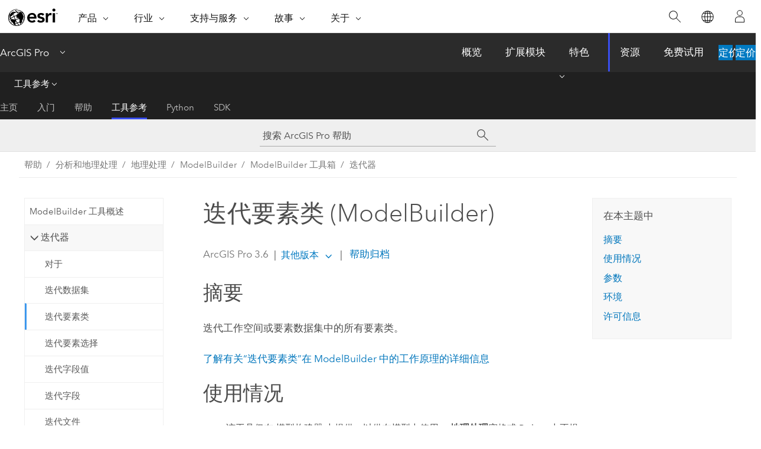

--- FILE ---
content_type: text/html; charset=UTF-8
request_url: https://pro.arcgis.com/zh-cn/pro-app/latest/tool-reference/modelbuilder-toolbox/iterate-feature-classes.htm
body_size: 18668
content:


<!DOCTYPE html>
<!--[if lt IE 7]>  <html class="ie lt-ie9 lt-ie8 lt-ie7 ie6" dir="ltr"> <![endif]-->
<!--[if IE 7]>     <html class="ie lt-ie9 lt-ie8 ie7" dir="ltr"> <![endif]-->
<!--[if IE 8]>     <html class="ie lt-ie9 ie8" dir="ltr"> <![endif]-->
<!--[if IE 9]>     <html class="ie ie9" dir="ltr"> <![endif]-->
<!--[if !IE]><!--> <html dir="ltr" lang="zh-CN"> <!--<![endif]-->
<head>
    <meta charset="utf-8">
    <title>迭代要素类 (ModelBuilder)&mdash;ArcGIS Pro | 文档</title>
    <meta content="IE=edge,chrome=1" http-equiv="X-UA-Compatible">

    <script>
      var appOverviewURL = "/content/esri-sites/en-us/arcgis/products/arcgis-pro/overview";
    </script>

    <script>
      var docConfig = {
        locale: 'zh-CN'
        ,localedir: 'zh-cn'
        ,langSelector: ''
        
        ,relativeUrl: false
        

        ,searchformUrl: '/search/'
        ,tertiaryNavIndex: '2'

        
      };
    </script>
	 


    
    <!--[if lt IE 9]>
      <script src="/cdn/js/libs/html5shiv.js" type="text/javascript"></script>
      <script src="/cdn/js/libs/selectivizr-min.js" type="text/javascript"></script>
      <script src="/cdn/js/libs/json2.js" type="text/javascript"></script>
      <script src="/cdn/js/libs/html5shiv-printshiv.js" type="text/javascript" >

    <![endif]-->

     <!--[if lt IE 11]>
    <script>
      $$(document).ready(function(){
        $$(".hideOnIE").hide();
      });
    </script>
    <![endif]-->
	<meta name="viewport" content="width=device-width, user-scalable=no">
	<link href="/assets/img/favicon.ico" rel="shortcut icon" >
	<link href="/assets/css/screen.css" media="screen" rel="stylesheet" type="text/css" />
	<link href="/cdn/calcite/css/documentation.css" media="screen" rel="stylesheet" type="text/css" />
	<link href="/assets/css/print.css" media="print" type="text/css" rel="stylesheet" />

	<!--
	<link href="/assets/css/screen_l10n.css" media="screen" rel="stylesheet" type="text/css" />
	<link href="/assets/css/documentation/base_l10n.css" media="screen" rel="stylesheet" type="text/css" />
	<link href="/assets/css/print_l10n.css" media="print" type="text/css" rel="stylesheet" />
	-->
	<script src="/cdn/js/libs/latest/jquery.latest.min.js" type="text/javascript"></script>
    <script src="/cdn/js/libs/latest/jquery-migrate-latest.min.js" type="text/javascript"></script>
	<script src="/cdn/js/libs/jquery.cookie.js" type="text/javascript"></script>
	<link href="/cdn/css/colorbox.css" media="screen" rel="stylesheet" type="text/css" />
	<link href="/cdn/css/colorbox_l10n.css" media="screen" rel="stylesheet" type="text/css" />
	<script src="/cdn/js/libs/jquery.colorbox-min.js" type="text/javascript"></script>
	<script src="/assets/js/video-init.js" type="text/javascript"></script>
	<script src="/assets/js/sitecfg.js" type="text/javascript"></script>
	
		<script src="/assets/js/signIn.js" type="text/javascript"></script>
	
	

	<!--- Language Picker -->
	<script src="/assets/js/locale/l10NStrings.js" type="text/javascript"></script>
	
		<script src="/assets/js/locale/langSelector.js" type="text/javascript"></script>
	

	<script src="/assets/js/calcite-web.js" type="text/javascript"></script>



  <!--- search MD -->
    <META name="description" content="此 ArcGIS 地理处理工具用于对工作空间或要素数据集中的要素类进行迭代。"><META name="last-modified" content="2025-11-19"><META name="product" content="arcgis-pro"><META name="version" content="pro3.6"><META name="search-collection" content="help"><META name="search-category" content="help-general"><META name="subject" content="ANALYSIS"><META name="sub_category" content="ArcGIS Pro"><META name="content_type" content="Tool Reference"><META name="subject_label" content="ANALYSIS"><META name="sub_category_label" content="ArcGIS Pro"><META name="content_type_label" content="工具参考"><META name="content-language" content="zh-cn">
    <!--- search MD -->
      
    <!-- Add in Global Nav -->
    <link rel="stylesheet" href="//webapps-cdn.esri.com/CDN/components/global-nav/css/gn.css" />
    <!--<script src="//webapps-cdn.esri.com/CDN/components/global-nav/test_data.js"></script>-->
    <script src="//webapps-cdn.esri.com/CDN/components/global-nav/js/gn.js"></script>
    <!-- End Add in Global Nav -->

</head>

<!--
      pub: GUID-1330709E-4CDA-431F-BC31-839DFD2035CC=46
      tpc: GUID-B5B83E2F-573B-4523-8DBA-BC32B7AFF8F1=10
      help-ids: []
      -->


<!-- variable declaration, if any -->

<body class="claro zh-CN pro esrilocalnav">
  <!-- Secondary nav -->
  <script>
     insertCss(_esriAEMHost+"/etc.clientlibs/esri-sites/components/content/local-navigation/clientlibs.css")
     insertElem("div", "local-navigation", '<nav id="second-nav" navtype="existingNavigation" domain="'+_esriAEMHost+'" path="'+appOverviewURL+'"></nav>' )
  </script>

  
<!-- End of drawer -->

  
  <div class="wrapper">
      <!--googleoff: all-->


      <div id="skip-to-content">
        <!--googleoff: all-->
        <div class="search">
        <div class="esri-search-box">
          <div class="search-component">
            <form id="helpSearchForm">
              <input class="esri-search-textfield leader" name="q" placeholder="搜索 ArcGIS Pro 帮助" autocapitalize="off" autocomplete="off" autocorrect="off" spellcheck="false" aria-label="搜索 ArcGIS Pro 帮助">
  <input type="hidden" name="collection" value="help" />
  <input type="hidden" name="product" value="arcgis-pro" />
  <input type="hidden" name="version" value="pro3.6" />
  <input type="hidden" name="language" value="zh-cn" />
  <button class="esri-search-button-submit" type="submit" aria-label="搜索"></button>
            </form>
          </div>
        </div>
      </div>
        <!--googleon: all-->
       
        <!-- content goes here -->
        <div class="grid-container ">
          

            
              
  <!--BREADCRUMB-BEG--><div id="bigmac" class="sticky-breadcrumbs trailer-2" data-spy="affix" data-offset-top="180"> </div><!--BREADCRUMB-END-->
  <!--googleoff: all-->
    <div class="column-5 tablet-column-12 trailer-2 ">
      <aside class="js-accordion accordion reference-index" aria-live="polite" role="tablist">
        <div></div>
      </aside>

      <div class="js-sticky scroll-show tablet-hide leader-1 back-to-top" data-top="0" style="top: 0px;">
        <a href="#" class="btn btn-fill btn-clear">返回顶部</a>
      </div>
    </div>
  <!--googleon: all-->
  
            
            
            
	
		<div class="column-13  pre-1 content-section">
	
		<header class="trailer-1"><h1>迭代要素类 (ModelBuilder)</h1></header>

		 
	<!--googleoff: all-->
	
		
				<aside id="main-toc-small" class="js-accordion accordion tablet-show trailer-1">
			      <div class="accordion-section">
			        <h4 class="accordion-title">在本主题中</h4>
			        <div class="accordion-content list-plain">
			          <ol class="list-plain pre-0 trailer-0"><li><a href="#S_GUID-B4E23E25-903E-4C83-B1A0-0B6F9C00CD0F">摘要</a></li><li><a href="#ESRI_USAGES_6C1A60EDFE50430D874D71D6B6AA3928">使用情况</a></li><li><a href="#GUID-329DE0AC-F61D-4FFB-A082-DD717848D701">参数</a></li><li><a href="#GUID-5BB1A595-6D2D-4099-B3B0-A9C1B49B381C">环境</a></li><li><a href="#L_">许可信息</a></li></ol>
			        </div>
			      </div>
			     </aside>
		
    
   <!--googleon: all-->


		<main>
			
	
    	
    


			
<div class="section1 summary padded-anchor" id="S_GUID-B4E23E25-903E-4C83-B1A0-0B6F9C00CD0F" purpose="summary"><h2>摘要</h2><p id="GUID-B4E23E25-903E-4C83-B1A0-0B6F9C00CD0F">迭代工作空间或要素数据集中的所有要素类。</p><p id="GUID-1F8B2F19-49DE-426B-80D6-AA1EC2AD2140"><a class="xref xref" href="/zh-cn/pro-app/3.6/tool-reference/modelbuilder-toolbox/examples-of-using-iterators-in-modelbuilder.htm#ESRI_SECTION1_46903073A36D4E928AAFC0F0AE5240EC">了解有关“迭代要素类”在 ModelBuilder 中的工作原理的详细信息</a></p></div><div class="section1 gptoolusages padded-anchor" id="ESRI_USAGES_6C1A60EDFE50430D874D71D6B6AA3928" purpose="gptoolusages"><h2>使用情况</h2><ul purpose="gptoolusages"><li purpose="gptoolusage" esri_qref="yes" id="ESRI_USAGE_5216F99FBEA147968CF8E72CF18C03D8" conrefsub="GUID-C2E89F00-DD1C-45BF-A054-2A2DCA8B320C/ESRI_USAGE_5216F99FBEA147968CF8E72CF18C03D8"><p id="GUID-ACD1D5FF-FE0D-4D83-899F-6BAABB09E36B">该工具仅在 <span class="ph">模型构建器</span> 中提供，以供在模型中使用。 <span class="uicontrol">地理处理</span>窗格或 <span class="ph">Python</span> 中不提供该工具。</p></li><li purpose="gptoolusage" esri_qref="yes" id="ESRI_USAGE_5C14C64B299C403E98FA723F00FF22C5"><p id="GUID-30BCE4F0-64C5-47F8-ABFA-487E9C27465B">当在模型中使用该工具时，第一个要素类将作为输出的模板。 由此可在后续工具中选择字段。</p></li>
<li purpose="gptoolusage" id="ESRI_USAGE_908EA14C1EDF4B769597AF7FFAE9F689" esri_qref="no"><p id="GUID-FAA16686-0545-48F2-858C-F67E9B6B4C0E">此工具将按输入数据的创建顺序对其进行迭代。</p></li><li purpose="gptoolusage" id="ESRI_USAGE_1F22FC928AE04CE2A993CDDE3FAF0332" esri_qref="no"><p id="GUID-382306F7-CEAE-4024-BCE7-55B8A472C5CD">该工具有两个输出：<span class="uicontrol">要素类</span>和<span class="uicontrol">名称</span>，这些输出可在其他工具中用作<a class="xref xref" esrisubtype="extrel" hrefpfx="/zh-cn/pro-app/3.6/help/analysis/geoprocessing" href="/zh-cn/pro-app/3.6/help/analysis/geoprocessing/modelbuilder/inline-variable-substitution.htm">内联变量</a>（例如，<span class="usertext" purpose="codeph">%Name%</span>）。</p></li>
</ul></div><div class="section1 gpsyntax padded-anchor modifier-class trailer-2 js-tab-group" id="GUID-329DE0AC-F61D-4FFB-A082-DD717848D701" purpose="gptoolsyntax"><h2>参数</h2><nav class="tab-nav"><a class="tab-title is-active js-tab gptab" val="dialog">对话框</a></nav><section class="tab-contents"><article class="tab-section js-tab-section is-active"><p><table class="gptoolparamtbl"><thead><tr><td class="th_p">标注</td><td class="th_e">说明</td><td class="th_d">数据类型</td></tr></thead><tr purpose="gptoolparamdialog" id="GUID-CD8936E9-417F-4086-9AC1-7499BF6D9537" paramname="in_workspace" expression="in_workspace"><td class="gptoolparamname"><div class="">工作空间或要素数据集</div></td><td purpose="gptoolparamdesc"><p id="GUID-7DD2A3B6-32AE-4512-AD9D-08893BAD0547">存储将迭代的要素类的工作空间或要素数据集。 如果提供地理数据库定义作为输入工作空间，则仅迭代直接位于地理数据库下的要素类（独立要素类）。 要迭代位于输入地理数据库中的数据集中的所有要素类，请选中<span class="uicontrol">递归</span>参数。</p></td><td purpose="gptoolparamtype">Workspace; Feature Dataset</td></tr><tr purpose="gptoolparamdialog" id="GUID-36C17062-8B6F-438D-9214-63D3696B4888" conrefsub="GUID-C2E89F00-DD1C-45BF-A054-2A2DCA8B320C/GUID-36C17062-8B6F-438D-9214-63D3696B4888" paramname="wildcard" expression="wildcard"><td class="gptoolparamname"><div class="">通配符</div><div class="paramhint">(可选)</div></td><td purpose="gptoolparamdesc"><p id="GUID-F71EC05E-14B4-4A1C-A615-4BBAFA253725"><span class="usertext" purpose="codeph">*</span> 与有助于限制结果的字符的组合。 星号相当于指定全部。 如果未指定通配符，则将返回所有输入。 可以使用此参数来限制对以某个字符或词语（例如 <span class="usertext" purpose="path">A*</span>、<span class="usertext" purpose="path">Ari*</span> 或 <span class="usertext" purpose="path">Land*</span> 等）开头的输入名称进行迭代。</p></td><td purpose="gptoolparamtype">String</td></tr><tr purpose="gptoolparamdialog" id="GUID-EF99E83B-320F-43EB-8FCD-550E79BF2A31" paramname="feature_type" expression="feature_type"><td class="gptoolparamname"><div class="">要素类型</div><div class="paramhint">(可选)</div></td><td purpose="gptoolparamdesc"><p id="GUID-DB330BC9-6D26-4B9A-8EB8-3D43FD33EB7B">指定将用作过滤器的要素类型。 仅输出指定类型的要素。 如果未指定任何要素类型，则将输出所有要素。</p><div class="enums" purpose="enums"><ul purpose="gptooldialogParamDesc"><li><span>注记</span>—<span>将仅输出注记要素类。</span><div></div></li><li><span>尺寸注记</span>—<span>将仅输出尺寸注记要素类。</span><div></div></li><li><span>边</span>—<span>将仅输出边要素类。</span><div></div></li><li><span>交汇点</span>—<span>将仅输出交汇点要素类。</span><div></div></li><li><span>线</span>—<span>将仅输出线要素类。</span><div></div></li><li><span>点</span>—<span>将仅输出点要素类。</span><div></div></li><li><span>多边形</span>—<span>将仅输出面要素类。</span><div></div></li><li><span>多面体</span>—<span>将仅输出多面体要素类。</span><div></div></li></ul></div></td><td purpose="gptoolparamtype">String</td></tr><tr purpose="gptoolparamdialog" id="GUID-C2FC9EBE-39DA-453F-AD5F-A8701F4AC4B5" paramname="recursive" expression="recursive"><td class="gptoolparamname"><div class="">递归</div><div class="paramhint">(可选)</div></td><td purpose="gptoolparamdesc"><p id="GUID-1B14C84A-424D-4FFE-8B2B-8A41593D6149">指定迭代器是否将迭代主工作空间中的所有子文件夹。</p><ul purpose="ul" id="UL_0B369DD2361C497D8414E5350F88E62B"><li purpose="li" id="LI_0300EC805F1A46D5B353C57D01EDC65C">选中 - 迭代器将迭代所有子文件夹。</li><li purpose="li" id="LI_51A3A5047B9E49AFAA8C34B3A274F1BE">未选中 - 迭代器将不会迭代所有子文件夹。</li></ul></td><td purpose="gptoolparamtype">Boolean</td></tr></table><div class="section3 gpderivedval padded-anchor" id="ESRI_DERIVEDOUTPUTS_5AF79157DAB7415CB234291CBA88B71D" purpose="gptoolderivedval"><h3>派生输出</h3><table class="gptoolderivedvaltbl" id="ESRI_DERIVEDOUTPUTS_5AF79157DAB7415CB234291CBA88B71D"><thead><tr><td class="th_p">标注</td><td class="th_e">说明</td><td class="th_d">数据类型</td></tr></thead><tr><td>要素类</td><td><span purpose="dialog"><p id="GUID-8140F936-9102-409A-A027-75025BB87B19">要素类的完整路径。</p></span></td><td purpose="gptoolderivedvaltype">Feature Class</td></tr><tr><td>名称</td><td><span purpose="dialog"><p id="GUID-4B50CC86-60FB-4B45-84A6-095C47F80076">要素类的名称。</p></span></td><td purpose="gptoolderivedvaltype">String</td></tr></table></div></p></article></section></div>
<div class="section1 gpenvs padded-anchor" id="GUID-5BB1A595-6D2D-4099-B3B0-A9C1B49B381C" purpose="gptoolenvs"><h2>环境</h2><div>此工具不使用任何地理处理环境。</div></div><a name="sect_gplicense"></a><div class="section1 gplicense padded-anchor" id="L_" purpose="gplicense"><h2>许可信息</h2><ul><li>Basic: 是</li><li>Standard: 是</li><li>Advanced: 是</li></ul></div><section class="section2 leader-1" purpose="relatedtopics"><h4 class="trailer-0">相关主题</h4><ul class="pre-0 trailer-2"><li><a class="xref relatedtopic" href="/zh-cn/pro-app/3.6/tool-reference/modelbuilder-toolbox/an-overview-of-the-modelbuilder-toolbox.htm">ModelBuilder 工具概述</a></li><li><a class="xref relatedtopic" href="/zh-cn/pro-app/3.6/tool-reference/modelbuilder-toolbox/examples-of-using-iterators-in-modelbuilder.htm">在 ModelBuilder 中使用迭代器的示例</a></li></ul></section>
			
				<hr>
				<!--googleoff: all-->
				
	
        
		    <p class="feedback right">
		        <a id="afb" class="icon-ui-contact" href="/feedback/" data-langlabel="feedback-on-this-topic" >有关此主题的反馈?</a>
		    </p>
        
	

				<!--googleon: all-->
			
		</main>
	</div>
	
	<!--googleoff: all-->
	
		
			<div id="main-toc-large" class="column-5">
			    <div class="panel font-size--2 tablet-hide trailer-1">
			      <h5 class="trailer-half">在本主题中</h5>
			      <ol class="list-plain pre-0 trailer-0"><li><a href="#S_GUID-B4E23E25-903E-4C83-B1A0-0B6F9C00CD0F">摘要</a></li><li><a href="#ESRI_USAGES_6C1A60EDFE50430D874D71D6B6AA3928">使用情况</a></li><li><a href="#GUID-329DE0AC-F61D-4FFB-A082-DD717848D701">参数</a></li><li><a href="#GUID-5BB1A595-6D2D-4099-B3B0-A9C1B49B381C">环境</a></li><li><a href="#L_">许可信息</a></li></ol>
			    </div>
			    
			    
	  		</div>
		
    
   <!--googleon: all-->




          
        </div>
        <!-- ENDPAGECONTENT -->

      </div>

    </div>  <!-- End of wrapper -->

    <div id="globalfooter"></div>

  <!--googleoff: all-->

  
	<script src="/assets/js/init.js" type="text/javascript"></script>
	<!--<script src="/assets/js/drop-down.js" type="text/javascript"></script>-->
	<script src="/assets/js/search/searchform.js" type="text/javascript"></script>
	<script src="/cdn/js/link-modifier.js" type="text/javascript"></script>
	<script src="/cdn/js/sitewide.js" type="text/javascript"></script>
	<script src="/cdn/js/libs/highlight.pack.js" type="text/javascript"></script>
	<script>hljs.initHighlightingOnLoad();</script>


  
    

  <script src="/cdn/js/affix.js" type="text/javascript"></script>
  <script type="text/javascript">
    $(function () {
          var appendFlg = true;

          $("#bigmac")
          .on("affixed.bs.affix", function (evt) {
            if (appendFlg) {
              $("<a class='crumb' href='#'>迭代要素类 (ModelBuilder)</a>").insertAfter ($("#bigmac nav a").last());
              appendFlg = false;
            }
          })
          .on ("affix-top.bs.affix", function(evt) {
            if (!appendFlg) {
              $("#bigmac nav a").last().remove();
            }
            appendFlg = true;
          })
    })
  </script>
  
        <script type="text/javascript">
          window.doctoc = {
            pubID: "1549",
            tpcID: "16",
            
            hideToc : false
          }
        </script>

        <script type="text/javascript" src="/zh-cn/pro-app/3.6/help/main/1868.js" ></script>
        <script type="text/javascript" src="/zh-cn/pro-app/3.6/tool-reference/modelbuilder-toolbox/1549.js" ></script>
        <script type="text/javascript" src="/cdn/calcite/js/protoc.js" ></script>

        

  <noscript>
        <p>
            <a href="flisting.htm">flist</a>
        </p>
    </noscript>
    
	<script src="//mtags.arcgis.com/tags-min.js"></script>

  
  
    
    
    <script>
      document.write("<script src='" + _esriAEMHost+"/etc.clientlibs/esri-sites/clientlibs/localNav.js'><\/script>");
    </script>

  </body>
</html>

--- FILE ---
content_type: text/html; charset=UTF-8
request_url: https://pro.arcgis.com/zh-cn/pro-app/latest/tool-reference/modelbuilder-toolbox/iterate-feature-classes.htm
body_size: 18642
content:


<!DOCTYPE html>
<!--[if lt IE 7]>  <html class="ie lt-ie9 lt-ie8 lt-ie7 ie6" dir="ltr"> <![endif]-->
<!--[if IE 7]>     <html class="ie lt-ie9 lt-ie8 ie7" dir="ltr"> <![endif]-->
<!--[if IE 8]>     <html class="ie lt-ie9 ie8" dir="ltr"> <![endif]-->
<!--[if IE 9]>     <html class="ie ie9" dir="ltr"> <![endif]-->
<!--[if !IE]><!--> <html dir="ltr" lang="zh-CN"> <!--<![endif]-->
<head>
    <meta charset="utf-8">
    <title>迭代要素类 (ModelBuilder)&mdash;ArcGIS Pro | 文档</title>
    <meta content="IE=edge,chrome=1" http-equiv="X-UA-Compatible">

    <script>
      var appOverviewURL = "/content/esri-sites/en-us/arcgis/products/arcgis-pro/overview";
    </script>

    <script>
      var docConfig = {
        locale: 'zh-CN'
        ,localedir: 'zh-cn'
        ,langSelector: ''
        
        ,relativeUrl: false
        

        ,searchformUrl: '/search/'
        ,tertiaryNavIndex: '2'

        
      };
    </script>
	 


    
    <!--[if lt IE 9]>
      <script src="/cdn/js/libs/html5shiv.js" type="text/javascript"></script>
      <script src="/cdn/js/libs/selectivizr-min.js" type="text/javascript"></script>
      <script src="/cdn/js/libs/json2.js" type="text/javascript"></script>
      <script src="/cdn/js/libs/html5shiv-printshiv.js" type="text/javascript" >

    <![endif]-->

     <!--[if lt IE 11]>
    <script>
      $$(document).ready(function(){
        $$(".hideOnIE").hide();
      });
    </script>
    <![endif]-->
	<meta name="viewport" content="width=device-width, user-scalable=no">
	<link href="/assets/img/favicon.ico" rel="shortcut icon" >
	<link href="/assets/css/screen.css" media="screen" rel="stylesheet" type="text/css" />
	<link href="/cdn/calcite/css/documentation.css" media="screen" rel="stylesheet" type="text/css" />
	<link href="/assets/css/print.css" media="print" type="text/css" rel="stylesheet" />

	<!--
	<link href="/assets/css/screen_l10n.css" media="screen" rel="stylesheet" type="text/css" />
	<link href="/assets/css/documentation/base_l10n.css" media="screen" rel="stylesheet" type="text/css" />
	<link href="/assets/css/print_l10n.css" media="print" type="text/css" rel="stylesheet" />
	-->
	<script src="/cdn/js/libs/latest/jquery.latest.min.js" type="text/javascript"></script>
    <script src="/cdn/js/libs/latest/jquery-migrate-latest.min.js" type="text/javascript"></script>
	<script src="/cdn/js/libs/jquery.cookie.js" type="text/javascript"></script>
	<link href="/cdn/css/colorbox.css" media="screen" rel="stylesheet" type="text/css" />
	<link href="/cdn/css/colorbox_l10n.css" media="screen" rel="stylesheet" type="text/css" />
	<script src="/cdn/js/libs/jquery.colorbox-min.js" type="text/javascript"></script>
	<script src="/assets/js/video-init.js" type="text/javascript"></script>
	<script src="/assets/js/sitecfg.js" type="text/javascript"></script>
	
		<script src="/assets/js/signIn.js" type="text/javascript"></script>
	
	

	<!--- Language Picker -->
	<script src="/assets/js/locale/l10NStrings.js" type="text/javascript"></script>
	
		<script src="/assets/js/locale/langSelector.js" type="text/javascript"></script>
	

	<script src="/assets/js/calcite-web.js" type="text/javascript"></script>



  <!--- search MD -->
    <META name="description" content="此 ArcGIS 地理处理工具用于对工作空间或要素数据集中的要素类进行迭代。"><META name="last-modified" content="2025-11-19"><META name="product" content="arcgis-pro"><META name="version" content="pro3.6"><META name="search-collection" content="help"><META name="search-category" content="help-general"><META name="subject" content="ANALYSIS"><META name="sub_category" content="ArcGIS Pro"><META name="content_type" content="Tool Reference"><META name="subject_label" content="ANALYSIS"><META name="sub_category_label" content="ArcGIS Pro"><META name="content_type_label" content="工具参考"><META name="content-language" content="zh-cn">
    <!--- search MD -->
      
    <!-- Add in Global Nav -->
    <link rel="stylesheet" href="//webapps-cdn.esri.com/CDN/components/global-nav/css/gn.css" />
    <!--<script src="//webapps-cdn.esri.com/CDN/components/global-nav/test_data.js"></script>-->
    <script src="//webapps-cdn.esri.com/CDN/components/global-nav/js/gn.js"></script>
    <!-- End Add in Global Nav -->

</head>

<!--
      pub: GUID-1330709E-4CDA-431F-BC31-839DFD2035CC=46
      tpc: GUID-B5B83E2F-573B-4523-8DBA-BC32B7AFF8F1=10
      help-ids: []
      -->


<!-- variable declaration, if any -->

<body class="claro zh-CN pro esrilocalnav">
  <!-- Secondary nav -->
  <script>
     insertCss(_esriAEMHost+"/etc.clientlibs/esri-sites/components/content/local-navigation/clientlibs.css")
     insertElem("div", "local-navigation", '<nav id="second-nav" navtype="existingNavigation" domain="'+_esriAEMHost+'" path="'+appOverviewURL+'"></nav>' )
  </script>

  
<!-- End of drawer -->

  
  <div class="wrapper">
      <!--googleoff: all-->


      <div id="skip-to-content">
        <!--googleoff: all-->
        <div class="search">
        <div class="esri-search-box">
          <div class="search-component">
            <form id="helpSearchForm">
              <input class="esri-search-textfield leader" name="q" placeholder="搜索 ArcGIS Pro 帮助" autocapitalize="off" autocomplete="off" autocorrect="off" spellcheck="false" aria-label="搜索 ArcGIS Pro 帮助">
  <input type="hidden" name="collection" value="help" />
  <input type="hidden" name="product" value="arcgis-pro" />
  <input type="hidden" name="version" value="pro3.6" />
  <input type="hidden" name="language" value="zh-cn" />
  <button class="esri-search-button-submit" type="submit" aria-label="搜索"></button>
            </form>
          </div>
        </div>
      </div>
        <!--googleon: all-->
       
        <!-- content goes here -->
        <div class="grid-container ">
          

            
              
  <!--BREADCRUMB-BEG--><div id="bigmac" class="sticky-breadcrumbs trailer-2" data-spy="affix" data-offset-top="180"> </div><!--BREADCRUMB-END-->
  <!--googleoff: all-->
    <div class="column-5 tablet-column-12 trailer-2 ">
      <aside class="js-accordion accordion reference-index" aria-live="polite" role="tablist">
        <div></div>
      </aside>

      <div class="js-sticky scroll-show tablet-hide leader-1 back-to-top" data-top="0" style="top: 0px;">
        <a href="#" class="btn btn-fill btn-clear">返回顶部</a>
      </div>
    </div>
  <!--googleon: all-->
  
            
            
            
	
		<div class="column-13  pre-1 content-section">
	
		<header class="trailer-1"><h1>迭代要素类 (ModelBuilder)</h1></header>

		 
	<!--googleoff: all-->
	
		
				<aside id="main-toc-small" class="js-accordion accordion tablet-show trailer-1">
			      <div class="accordion-section">
			        <h4 class="accordion-title">在本主题中</h4>
			        <div class="accordion-content list-plain">
			          <ol class="list-plain pre-0 trailer-0"><li><a href="#S_GUID-B4E23E25-903E-4C83-B1A0-0B6F9C00CD0F">摘要</a></li><li><a href="#ESRI_USAGES_6C1A60EDFE50430D874D71D6B6AA3928">使用情况</a></li><li><a href="#GUID-329DE0AC-F61D-4FFB-A082-DD717848D701">参数</a></li><li><a href="#GUID-5BB1A595-6D2D-4099-B3B0-A9C1B49B381C">环境</a></li><li><a href="#L_">许可信息</a></li></ol>
			        </div>
			      </div>
			     </aside>
		
    
   <!--googleon: all-->


		<main>
			
	
    	
    


			
<div class="section1 summary padded-anchor" id="S_GUID-B4E23E25-903E-4C83-B1A0-0B6F9C00CD0F" purpose="summary"><h2>摘要</h2><p id="GUID-B4E23E25-903E-4C83-B1A0-0B6F9C00CD0F">迭代工作空间或要素数据集中的所有要素类。</p><p id="GUID-1F8B2F19-49DE-426B-80D6-AA1EC2AD2140"><a class="xref xref" href="/zh-cn/pro-app/3.6/tool-reference/modelbuilder-toolbox/examples-of-using-iterators-in-modelbuilder.htm#ESRI_SECTION1_46903073A36D4E928AAFC0F0AE5240EC">了解有关“迭代要素类”在 ModelBuilder 中的工作原理的详细信息</a></p></div><div class="section1 gptoolusages padded-anchor" id="ESRI_USAGES_6C1A60EDFE50430D874D71D6B6AA3928" purpose="gptoolusages"><h2>使用情况</h2><ul purpose="gptoolusages"><li purpose="gptoolusage" esri_qref="yes" id="ESRI_USAGE_5216F99FBEA147968CF8E72CF18C03D8" conrefsub="GUID-C2E89F00-DD1C-45BF-A054-2A2DCA8B320C/ESRI_USAGE_5216F99FBEA147968CF8E72CF18C03D8"><p id="GUID-ACD1D5FF-FE0D-4D83-899F-6BAABB09E36B">该工具仅在 <span class="ph">模型构建器</span> 中提供，以供在模型中使用。 <span class="uicontrol">地理处理</span>窗格或 <span class="ph">Python</span> 中不提供该工具。</p></li><li purpose="gptoolusage" esri_qref="yes" id="ESRI_USAGE_5C14C64B299C403E98FA723F00FF22C5"><p id="GUID-30BCE4F0-64C5-47F8-ABFA-487E9C27465B">当在模型中使用该工具时，第一个要素类将作为输出的模板。 由此可在后续工具中选择字段。</p></li>
<li purpose="gptoolusage" id="ESRI_USAGE_908EA14C1EDF4B769597AF7FFAE9F689" esri_qref="no"><p id="GUID-FAA16686-0545-48F2-858C-F67E9B6B4C0E">此工具将按输入数据的创建顺序对其进行迭代。</p></li><li purpose="gptoolusage" id="ESRI_USAGE_1F22FC928AE04CE2A993CDDE3FAF0332" esri_qref="no"><p id="GUID-382306F7-CEAE-4024-BCE7-55B8A472C5CD">该工具有两个输出：<span class="uicontrol">要素类</span>和<span class="uicontrol">名称</span>，这些输出可在其他工具中用作<a class="xref xref" esrisubtype="extrel" hrefpfx="/zh-cn/pro-app/3.6/help/analysis/geoprocessing" href="/zh-cn/pro-app/3.6/help/analysis/geoprocessing/modelbuilder/inline-variable-substitution.htm">内联变量</a>（例如，<span class="usertext" purpose="codeph">%Name%</span>）。</p></li>
</ul></div><div class="section1 gpsyntax padded-anchor modifier-class trailer-2 js-tab-group" id="GUID-329DE0AC-F61D-4FFB-A082-DD717848D701" purpose="gptoolsyntax"><h2>参数</h2><nav class="tab-nav"><a class="tab-title is-active js-tab gptab" val="dialog">对话框</a></nav><section class="tab-contents"><article class="tab-section js-tab-section is-active"><p><table class="gptoolparamtbl"><thead><tr><td class="th_p">标注</td><td class="th_e">说明</td><td class="th_d">数据类型</td></tr></thead><tr purpose="gptoolparamdialog" id="GUID-CD8936E9-417F-4086-9AC1-7499BF6D9537" paramname="in_workspace" expression="in_workspace"><td class="gptoolparamname"><div class="">工作空间或要素数据集</div></td><td purpose="gptoolparamdesc"><p id="GUID-7DD2A3B6-32AE-4512-AD9D-08893BAD0547">存储将迭代的要素类的工作空间或要素数据集。 如果提供地理数据库定义作为输入工作空间，则仅迭代直接位于地理数据库下的要素类（独立要素类）。 要迭代位于输入地理数据库中的数据集中的所有要素类，请选中<span class="uicontrol">递归</span>参数。</p></td><td purpose="gptoolparamtype">Workspace; Feature Dataset</td></tr><tr purpose="gptoolparamdialog" id="GUID-36C17062-8B6F-438D-9214-63D3696B4888" conrefsub="GUID-C2E89F00-DD1C-45BF-A054-2A2DCA8B320C/GUID-36C17062-8B6F-438D-9214-63D3696B4888" paramname="wildcard" expression="wildcard"><td class="gptoolparamname"><div class="">通配符</div><div class="paramhint">(可选)</div></td><td purpose="gptoolparamdesc"><p id="GUID-F71EC05E-14B4-4A1C-A615-4BBAFA253725"><span class="usertext" purpose="codeph">*</span> 与有助于限制结果的字符的组合。 星号相当于指定全部。 如果未指定通配符，则将返回所有输入。 可以使用此参数来限制对以某个字符或词语（例如 <span class="usertext" purpose="path">A*</span>、<span class="usertext" purpose="path">Ari*</span> 或 <span class="usertext" purpose="path">Land*</span> 等）开头的输入名称进行迭代。</p></td><td purpose="gptoolparamtype">String</td></tr><tr purpose="gptoolparamdialog" id="GUID-EF99E83B-320F-43EB-8FCD-550E79BF2A31" paramname="feature_type" expression="feature_type"><td class="gptoolparamname"><div class="">要素类型</div><div class="paramhint">(可选)</div></td><td purpose="gptoolparamdesc"><p id="GUID-DB330BC9-6D26-4B9A-8EB8-3D43FD33EB7B">指定将用作过滤器的要素类型。 仅输出指定类型的要素。 如果未指定任何要素类型，则将输出所有要素。</p><div class="enums" purpose="enums"><ul purpose="gptooldialogParamDesc"><li><span>注记</span>—<span>将仅输出注记要素类。</span><div></div></li><li><span>尺寸注记</span>—<span>将仅输出尺寸注记要素类。</span><div></div></li><li><span>边</span>—<span>将仅输出边要素类。</span><div></div></li><li><span>交汇点</span>—<span>将仅输出交汇点要素类。</span><div></div></li><li><span>线</span>—<span>将仅输出线要素类。</span><div></div></li><li><span>点</span>—<span>将仅输出点要素类。</span><div></div></li><li><span>多边形</span>—<span>将仅输出面要素类。</span><div></div></li><li><span>多面体</span>—<span>将仅输出多面体要素类。</span><div></div></li></ul></div></td><td purpose="gptoolparamtype">String</td></tr><tr purpose="gptoolparamdialog" id="GUID-C2FC9EBE-39DA-453F-AD5F-A8701F4AC4B5" paramname="recursive" expression="recursive"><td class="gptoolparamname"><div class="">递归</div><div class="paramhint">(可选)</div></td><td purpose="gptoolparamdesc"><p id="GUID-1B14C84A-424D-4FFE-8B2B-8A41593D6149">指定迭代器是否将迭代主工作空间中的所有子文件夹。</p><ul purpose="ul" id="UL_0B369DD2361C497D8414E5350F88E62B"><li purpose="li" id="LI_0300EC805F1A46D5B353C57D01EDC65C">选中 - 迭代器将迭代所有子文件夹。</li><li purpose="li" id="LI_51A3A5047B9E49AFAA8C34B3A274F1BE">未选中 - 迭代器将不会迭代所有子文件夹。</li></ul></td><td purpose="gptoolparamtype">Boolean</td></tr></table><div class="section3 gpderivedval padded-anchor" id="ESRI_DERIVEDOUTPUTS_5AF79157DAB7415CB234291CBA88B71D" purpose="gptoolderivedval"><h3>派生输出</h3><table class="gptoolderivedvaltbl" id="ESRI_DERIVEDOUTPUTS_5AF79157DAB7415CB234291CBA88B71D"><thead><tr><td class="th_p">标注</td><td class="th_e">说明</td><td class="th_d">数据类型</td></tr></thead><tr><td>要素类</td><td><span purpose="dialog"><p id="GUID-8140F936-9102-409A-A027-75025BB87B19">要素类的完整路径。</p></span></td><td purpose="gptoolderivedvaltype">Feature Class</td></tr><tr><td>名称</td><td><span purpose="dialog"><p id="GUID-4B50CC86-60FB-4B45-84A6-095C47F80076">要素类的名称。</p></span></td><td purpose="gptoolderivedvaltype">String</td></tr></table></div></p></article></section></div>
<div class="section1 gpenvs padded-anchor" id="GUID-5BB1A595-6D2D-4099-B3B0-A9C1B49B381C" purpose="gptoolenvs"><h2>环境</h2><div>此工具不使用任何地理处理环境。</div></div><a name="sect_gplicense"></a><div class="section1 gplicense padded-anchor" id="L_" purpose="gplicense"><h2>许可信息</h2><ul><li>Basic: 是</li><li>Standard: 是</li><li>Advanced: 是</li></ul></div><section class="section2 leader-1" purpose="relatedtopics"><h4 class="trailer-0">相关主题</h4><ul class="pre-0 trailer-2"><li><a class="xref relatedtopic" href="/zh-cn/pro-app/3.6/tool-reference/modelbuilder-toolbox/an-overview-of-the-modelbuilder-toolbox.htm">ModelBuilder 工具概述</a></li><li><a class="xref relatedtopic" href="/zh-cn/pro-app/3.6/tool-reference/modelbuilder-toolbox/examples-of-using-iterators-in-modelbuilder.htm">在 ModelBuilder 中使用迭代器的示例</a></li></ul></section>
			
				<hr>
				<!--googleoff: all-->
				
	
        
		    <p class="feedback right">
		        <a id="afb" class="icon-ui-contact" href="/feedback/" data-langlabel="feedback-on-this-topic" >有关此主题的反馈?</a>
		    </p>
        
	

				<!--googleon: all-->
			
		</main>
	</div>
	
	<!--googleoff: all-->
	
		
			<div id="main-toc-large" class="column-5">
			    <div class="panel font-size--2 tablet-hide trailer-1">
			      <h5 class="trailer-half">在本主题中</h5>
			      <ol class="list-plain pre-0 trailer-0"><li><a href="#S_GUID-B4E23E25-903E-4C83-B1A0-0B6F9C00CD0F">摘要</a></li><li><a href="#ESRI_USAGES_6C1A60EDFE50430D874D71D6B6AA3928">使用情况</a></li><li><a href="#GUID-329DE0AC-F61D-4FFB-A082-DD717848D701">参数</a></li><li><a href="#GUID-5BB1A595-6D2D-4099-B3B0-A9C1B49B381C">环境</a></li><li><a href="#L_">许可信息</a></li></ol>
			    </div>
			    
			    
	  		</div>
		
    
   <!--googleon: all-->




          
        </div>
        <!-- ENDPAGECONTENT -->

      </div>

    </div>  <!-- End of wrapper -->

    <div id="globalfooter"></div>

  <!--googleoff: all-->

  
	<script src="/assets/js/init.js" type="text/javascript"></script>
	<!--<script src="/assets/js/drop-down.js" type="text/javascript"></script>-->
	<script src="/assets/js/search/searchform.js" type="text/javascript"></script>
	<script src="/cdn/js/link-modifier.js" type="text/javascript"></script>
	<script src="/cdn/js/sitewide.js" type="text/javascript"></script>
	<script src="/cdn/js/libs/highlight.pack.js" type="text/javascript"></script>
	<script>hljs.initHighlightingOnLoad();</script>


  
    

  <script src="/cdn/js/affix.js" type="text/javascript"></script>
  <script type="text/javascript">
    $(function () {
          var appendFlg = true;

          $("#bigmac")
          .on("affixed.bs.affix", function (evt) {
            if (appendFlg) {
              $("<a class='crumb' href='#'>迭代要素类 (ModelBuilder)</a>").insertAfter ($("#bigmac nav a").last());
              appendFlg = false;
            }
          })
          .on ("affix-top.bs.affix", function(evt) {
            if (!appendFlg) {
              $("#bigmac nav a").last().remove();
            }
            appendFlg = true;
          })
    })
  </script>
  
        <script type="text/javascript">
          window.doctoc = {
            pubID: "1549",
            tpcID: "16",
            
            hideToc : false
          }
        </script>

        <script type="text/javascript" src="/zh-cn/pro-app/3.6/help/main/1868.js" ></script>
        <script type="text/javascript" src="/zh-cn/pro-app/3.6/tool-reference/modelbuilder-toolbox/1549.js" ></script>
        <script type="text/javascript" src="/cdn/calcite/js/protoc.js" ></script>

        

  <noscript>
        <p>
            <a href="flisting.htm">flist</a>
        </p>
    </noscript>
    
	<script src="//mtags.arcgis.com/tags-min.js"></script>

  
  
    
    
    <script>
      document.write("<script src='" + _esriAEMHost+"/etc.clientlibs/esri-sites/clientlibs/localNav.js'><\/script>");
    </script>

  </body>
</html>

--- FILE ---
content_type: text/html; charset=UTF-8
request_url: https://pro.arcgis.com/zh-cn/pro-app/3.5/tool-reference/modelbuilder-toolbox/iterate-feature-classes.htm
body_size: 18240
content:


<!DOCTYPE html>
<!--[if lt IE 7]>  <html class="ie lt-ie9 lt-ie8 lt-ie7 ie6" dir="ltr"> <![endif]-->
<!--[if IE 7]>     <html class="ie lt-ie9 lt-ie8 ie7" dir="ltr"> <![endif]-->
<!--[if IE 8]>     <html class="ie lt-ie9 ie8" dir="ltr"> <![endif]-->
<!--[if IE 9]>     <html class="ie ie9" dir="ltr"> <![endif]-->
<!--[if !IE]><!--> <html dir="ltr" lang="zh-CN"> <!--<![endif]-->
<head>
    <meta charset="utf-8">
    <title>迭代要素类 (ModelBuilder)&mdash;ArcGIS Pro | 文档</title>
    <meta content="IE=edge,chrome=1" http-equiv="X-UA-Compatible">

    <script>
      var appOverviewURL = "/content/esri-sites/en-us/arcgis/products/arcgis-pro/overview";
    </script>

    <script>
      var docConfig = {
        locale: 'zh-CN'
        ,localedir: 'zh-cn'
        ,langSelector: ''
        
        ,relativeUrl: false
        

        ,searchformUrl: '/search/'
        ,tertiaryNavIndex: '2'

        
      };
    </script>
	 


    
    <!--[if lt IE 9]>
      <script src="/cdn/js/libs/html5shiv.js" type="text/javascript"></script>
      <script src="/cdn/js/libs/selectivizr-min.js" type="text/javascript"></script>
      <script src="/cdn/js/libs/json2.js" type="text/javascript"></script>
      <script src="/cdn/js/libs/html5shiv-printshiv.js" type="text/javascript" >

    <![endif]-->

     <!--[if lt IE 11]>
    <script>
      $$(document).ready(function(){
        $$(".hideOnIE").hide();
      });
    </script>
    <![endif]-->
	<meta name="viewport" content="width=device-width, user-scalable=no">
	<link href="/assets/img/favicon.ico" rel="shortcut icon" >
	<link href="/assets/css/screen.css" media="screen" rel="stylesheet" type="text/css" />
	<link href="/cdn/calcite/css/documentation.css" media="screen" rel="stylesheet" type="text/css" />
	<link href="/assets/css/print.css" media="print" type="text/css" rel="stylesheet" />

	<!--
	<link href="/assets/css/screen_l10n.css" media="screen" rel="stylesheet" type="text/css" />
	<link href="/assets/css/documentation/base_l10n.css" media="screen" rel="stylesheet" type="text/css" />
	<link href="/assets/css/print_l10n.css" media="print" type="text/css" rel="stylesheet" />
	-->
	<script src="/cdn/js/libs/latest/jquery.latest.min.js" type="text/javascript"></script>
    <script src="/cdn/js/libs/latest/jquery-migrate-latest.min.js" type="text/javascript"></script>
	<script src="/cdn/js/libs/jquery.cookie.js" type="text/javascript"></script>
	<link href="/cdn/css/colorbox.css" media="screen" rel="stylesheet" type="text/css" />
	<link href="/cdn/css/colorbox_l10n.css" media="screen" rel="stylesheet" type="text/css" />
	<script src="/cdn/js/libs/jquery.colorbox-min.js" type="text/javascript"></script>
	<script src="/assets/js/video-init.js" type="text/javascript"></script>
	<script src="/assets/js/sitecfg.js" type="text/javascript"></script>
	
		<script src="/assets/js/signIn.js" type="text/javascript"></script>
	
	

	<!--- Language Picker -->
	<script src="/assets/js/locale/l10NStrings.js" type="text/javascript"></script>
	
		<script src="/assets/js/locale/langSelector.js" type="text/javascript"></script>
	

	<script src="/assets/js/calcite-web.js" type="text/javascript"></script>



  <!--- search MD -->
    <META name="description" content="此 ArcGIS 地理处理工具（迭代器）用于迭代工作空间或要素数据集中的所有要素类。"><META name="last-modified" content="2025-5-22"><META name="product" content="arcgis-pro"><META name="version" content="pro3.5"><META name="search-collection" content="help"><META name="search-category" content="help-general"><META name="subject" content="ANALYSIS"><META name="sub_category" content="ArcGIS Pro"><META name="content_type" content="Tool Reference"><META name="subject_label" content="ANALYSIS"><META name="sub_category_label" content="ArcGIS Pro"><META name="content_type_label" content="工具参考"><META name="content-language" content="zh-cn">
    <!--- search MD -->
      
    <!-- Add in Global Nav -->
    <link rel="stylesheet" href="//webapps-cdn.esri.com/CDN/components/global-nav/css/gn.css" />
    <!--<script src="//webapps-cdn.esri.com/CDN/components/global-nav/test_data.js"></script>-->
    <script src="//webapps-cdn.esri.com/CDN/components/global-nav/js/gn.js"></script>
    <!-- End Add in Global Nav -->

</head>

<!--
      pub: GUID-1330709E-4CDA-431F-BC31-839DFD2035CC=44
      tpc: GUID-B5B83E2F-573B-4523-8DBA-BC32B7AFF8F1=9
      help-ids: []
      -->


<!-- variable declaration, if any -->

<body class="claro zh-CN pro esrilocalnav">
  <!-- Secondary nav -->
  <script>
     insertCss(_esriAEMHost+"/etc.clientlibs/esri-sites/components/content/local-navigation/clientlibs.css")
     insertElem("div", "local-navigation", '<nav id="second-nav" navtype="existingNavigation" domain="'+_esriAEMHost+'" path="'+appOverviewURL+'"></nav>' )
  </script>

  
<!-- End of drawer -->

  
  <div class="wrapper">
      <!--googleoff: all-->


      <div id="skip-to-content">
        <!--googleoff: all-->
        <div class="search">
        <div class="esri-search-box">
          <div class="search-component">
            <form id="helpSearchForm">
              <input class="esri-search-textfield leader" name="q" placeholder="搜索 ArcGIS Pro 帮助" autocapitalize="off" autocomplete="off" autocorrect="off" spellcheck="false" aria-label="搜索 ArcGIS Pro 帮助">
  <input type="hidden" name="collection" value="help" />
  <input type="hidden" name="product" value="arcgis-pro" />
  <input type="hidden" name="version" value="pro3.5" />
  <input type="hidden" name="language" value="zh-cn" />
  <button class="esri-search-button-submit" type="submit" aria-label="搜索"></button>
            </form>
          </div>
        </div>
      </div>
        <!--googleon: all-->
       
        <!-- content goes here -->
        <div class="grid-container ">
          

            
              
  <!--BREADCRUMB-BEG--><div id="bigmac" class="sticky-breadcrumbs trailer-2" data-spy="affix" data-offset-top="180"> </div><!--BREADCRUMB-END-->
  <!--googleoff: all-->
    <div class="column-5 tablet-column-12 trailer-2 ">
      <aside class="js-accordion accordion reference-index" aria-live="polite" role="tablist">
        <div></div>
      </aside>

      <div class="js-sticky scroll-show tablet-hide leader-1 back-to-top" data-top="0" style="top: 0px;">
        <a href="#" class="btn btn-fill btn-clear">返回顶部</a>
      </div>
    </div>
  <!--googleon: all-->
  
            
            
            
	
		<div class="column-13  pre-1 content-section">
	
		<header class="trailer-1"><h1>迭代要素类 (ModelBuilder)</h1></header>

		 
	<!--googleoff: all-->
	
		
				<aside id="main-toc-small" class="js-accordion accordion tablet-show trailer-1">
			      <div class="accordion-section">
			        <h4 class="accordion-title">在本主题中</h4>
			        <div class="accordion-content list-plain">
			          <ol class="list-plain pre-0 trailer-0"><li><a href="#S_GUID-B4E23E25-903E-4C83-B1A0-0B6F9C00CD0F">摘要</a></li><li><a href="#ESRI_USAGES_6C1A60EDFE50430D874D71D6B6AA3928">使用情况</a></li><li><a href="#GUID-329DE0AC-F61D-4FFB-A082-DD717848D701">参数</a></li><li><a href="#GUID-5BB1A595-6D2D-4099-B3B0-A9C1B49B381C">环境</a></li><li><a href="#L_">许可信息</a></li></ol>
			        </div>
			      </div>
			     </aside>
		
    
   <!--googleon: all-->


		<main>
			
	
    	
    


			
<div class="section1 summary padded-anchor" id="S_GUID-B4E23E25-903E-4C83-B1A0-0B6F9C00CD0F" purpose="summary"><h2>摘要</h2><p id="GUID-B4E23E25-903E-4C83-B1A0-0B6F9C00CD0F"> 迭代工作空间或要素数据集中的所有要素类。</p><p id="GUID-1F8B2F19-49DE-426B-80D6-AA1EC2AD2140"><a class="xref xref" href="/zh-cn/pro-app/3.5/tool-reference/modelbuilder-toolbox/examples-of-using-iterators-in-modelbuilder.htm#ESRI_SECTION1_46903073A36D4E928AAFC0F0AE5240EC">了解“迭代要素类”在 ModelBuilder 中的工作原理</a></p></div><div class="section1 gptoolusages padded-anchor" id="ESRI_USAGES_6C1A60EDFE50430D874D71D6B6AA3928" purpose="gptoolusages"><h2>使用情况</h2><ul purpose="gptoolusages"><li purpose="gptoolusage" esri_qref="yes" id="ESRI_USAGE_5216F99FBEA147968CF8E72CF18C03D8" conrefsub="GUID-C2E89F00-DD1C-45BF-A054-2A2DCA8B320C/ESRI_USAGE_5216F99FBEA147968CF8E72CF18C03D8"><p id="GUID-ACD1D5FF-FE0D-4D83-899F-6BAABB09E36B">该工具仅在 <span class="ph">模型构建器</span> 中提供，以供在模型中使用。 <span class="uicontrol">地理处理</span>窗格或 <span class="ph">Python</span> 中不提供该工具。</p></li><li purpose="gptoolusage" esri_qref="yes" id="ESRI_USAGE_5C14C64B299C403E98FA723F00FF22C5"><p id="GUID-30BCE4F0-64C5-47F8-ABFA-487E9C27465B"> 当在模型中使用该工具时，第一个要素类将作为输出的模板。这将允许在后续的工具中选择字段。</p></li><li purpose="gptoolusage" id="ESRI_USAGE_908EA14C1EDF4B769597AF7FFAE9F689" esri_qref="no"><p id="GUID-382306F7-CEAE-4024-BCE7-55B8A472C5CD">此工具有两个输出：<span class="uicontrol">输出要素类</span>和<span class="uicontrol">名称</span>，其中名称可作为其他工具的<a class="xref xref" esrisubtype="extrel" hrefpfx="/zh-cn/pro-app/3.5/help/analysis/geoprocessing" href="/zh-cn/pro-app/3.5/help/analysis/geoprocessing/modelbuilder/inline-variable-substitution.htm">行内变量</a>（如 <span class="usertext">%Name%</span>）。</p></li></ul></div><div class="section1 gpsyntax padded-anchor modifier-class trailer-2 js-tab-group" id="GUID-329DE0AC-F61D-4FFB-A082-DD717848D701" purpose="gptoolsyntax"><h2>参数</h2><nav class="tab-nav"><a class="tab-title is-active js-tab gptab" val="dialog">对话框</a></nav><section class="tab-contents"><article class="tab-section js-tab-section is-active"><p><table class="gptoolparamtbl"><thead><tr><td class="th_p">标注</td><td class="th_e">说明</td><td class="th_d">数据类型</td></tr></thead><tr purpose="gptoolparamdialog" id="GUID-CD8936E9-417F-4086-9AC1-7499BF6D9537" paramname="in_workspace" expression="in_workspace"><td class="gptoolparamname"><div class=""> 工作空间或要素数据集 </div></td><td purpose="gptoolparamdesc"><p id="GUID-7DD2A3B6-32AE-4512-AD9D-08893BAD0547"> 要迭代的要素类所在的工作空间或要素数据集。如果将地理数据库定义为输入工作空间，将只迭代直接位于地理数据库下的要素类（独立要素类）。要迭代输入地理数据库中的数据集内的所有要素类，请选中递归选项。</p></td><td purpose="gptoolparamtype">Workspace; Feature Dataset</td></tr><tr purpose="gptoolparamdialog" id="GUID-36C17062-8B6F-438D-9214-63D3696B4888" conrefsub="GUID-C2E89F00-DD1C-45BF-A054-2A2DCA8B320C/GUID-36C17062-8B6F-438D-9214-63D3696B4888" paramname="wildcard" expression="wildcard"><td class="gptoolparamname"><div class="">通配符</div><div class="paramhint">(可选)</div></td><td purpose="gptoolparamdesc"><p id="GUID-F71EC05E-14B4-4A1C-A615-4BBAFA253725"><span class="usertext">*</span> 与有助于限制结果的字符的组合。 星号相当于指定全部。 如果未指定通配符，则将返回所有输入。 可以使用此参数来限制对以某个字符或词语（例如 <span class="usertext">A*</span>、<span class="usertext">Ari*</span> 或 <span class="usertext">Land*</span> 等）开头的输入名称进行迭代。</p></td><td purpose="gptoolparamtype">String</td></tr><tr purpose="gptoolparamdialog" id="GUID-EF99E83B-320F-43EB-8FCD-550E79BF2A31" paramname="feature_type" expression="feature_type"><td class="gptoolparamname"><div class=""> 要素类型 </div><div class="paramhint">(可选)</div></td><td purpose="gptoolparamdesc"><p id="GUID-DB330BC9-6D26-4B9A-8EB8-3D43FD33EB7B">  要用作过滤器的要素类型。仅输出指定类型的要素。如果不指定要素类型，将输出所有要素。</p><div class="enums" purpose="enums"><ul purpose="gptooldialogParamDesc"><li><span>注记</span>—<span>仅输出注记要素类。</span><div></div></li><li><span>维度</span>—<span>仅输出尺寸注记要素类。</span><div></div></li><li><span>边</span>—<span>仅输出边要素类。</span><div></div></li><li><span>交汇点</span>—<span>仅输出交汇点要素类。</span><div></div></li><li><span>线</span>—<span> 仅输出线要素类。</span><div></div></li><li><span>点</span>—<span>仅输出点要素类。</span><div></div></li><li><span>面</span>—<span>仅输出面要素类。</span><div></div></li><li><span>多面体</span>—<span>仅输出多面体要素类。</span><div></div></li></ul></div></td><td purpose="gptoolparamtype">String</td></tr><tr purpose="gptoolparamdialog" id="GUID-C2FC9EBE-39DA-453F-AD5F-A8701F4AC4B5" paramname="recursive" expression="recursive"><td class="gptoolparamname"><div class=""> 递归 </div><div class="paramhint">(可选)</div></td><td purpose="gptoolparamdesc"><p id="GUID-1B14C84A-424D-4FFE-8B2B-8A41593D6149">确定迭代器是否迭代主工作空间中的所有子文件夹。</p><ul purpose="ul" id="UL_0B369DD2361C497D8414E5350F88E62B"><li purpose="li" id="LI_0300EC805F1A46D5B353C57D01EDC65C"> 选中 - 将递归迭代所有子文件夹。</li><li purpose="li" id="LI_51A3A5047B9E49AFAA8C34B3A274F1BE">未选中 - 将不会递归迭代所有子文件。</li></ul></td><td purpose="gptoolparamtype">Boolean</td></tr></table><div class="section3 gpderivedval padded-anchor" id="ESRI_DERIVEDOUTPUTS_5AF79157DAB7415CB234291CBA88B71D" purpose="gptoolderivedval"><h3>派生输出</h3><table class="gptoolderivedvaltbl" id="ESRI_DERIVEDOUTPUTS_5AF79157DAB7415CB234291CBA88B71D"><thead><tr><td class="th_p">标注</td><td class="th_e">说明</td><td class="th_d">数据类型</td></tr></thead><tr><td>要素类</td><td><span purpose="dialog"><p id="GUID-8140F936-9102-409A-A027-75025BB87B19">要素类的完整路径。</p></span></td><td purpose="gptoolderivedvaltype">要素类</td></tr><tr><td>名称</td><td><span purpose="dialog"><p id="GUID-4B50CC86-60FB-4B45-84A6-095C47F80076">要素类的名称。</p></span></td><td purpose="gptoolderivedvaltype">字符串</td></tr></table></div></p></article></section></div>
<div class="section1 gpenvs padded-anchor" id="GUID-5BB1A595-6D2D-4099-B3B0-A9C1B49B381C" purpose="gptoolenvs"><h2>环境</h2><div>此工具不使用任何地理处理环境。</div></div><a name="sect_gplicense"></a><div class="section1 gplicense padded-anchor" id="L_" purpose="gplicense"><h2>许可信息</h2><ul><li>Basic: 是</li><li>Standard: 是</li><li>Advanced: 是</li></ul></div><section class="section2 leader-1" purpose="relatedtopics"><h4 class="trailer-0">相关主题</h4><ul class="pre-0 trailer-2"><li><a class="xref relatedtopic" href="/zh-cn/pro-app/3.5/tool-reference/modelbuilder-toolbox/an-overview-of-the-modelbuilder-toolbox.htm">ModelBuilder 工具概述</a></li><li><a class="xref relatedtopic" href="/zh-cn/pro-app/3.5/tool-reference/modelbuilder-toolbox/examples-of-using-iterators-in-modelbuilder.htm">在 ModelBuilder 中使用迭代器的示例</a></li></ul></section>
			
				<hr>
				<!--googleoff: all-->
				
	
        
		    <p class="feedback right">
		        <a id="afb" class="icon-ui-contact" href="/feedback/" data-langlabel="feedback-on-this-topic" >有关此主题的反馈?</a>
		    </p>
        
	

				<!--googleon: all-->
			
		</main>
	</div>
	
	<!--googleoff: all-->
	
		
			<div id="main-toc-large" class="column-5">
			    <div class="panel font-size--2 tablet-hide trailer-1">
			      <h5 class="trailer-half">在本主题中</h5>
			      <ol class="list-plain pre-0 trailer-0"><li><a href="#S_GUID-B4E23E25-903E-4C83-B1A0-0B6F9C00CD0F">摘要</a></li><li><a href="#ESRI_USAGES_6C1A60EDFE50430D874D71D6B6AA3928">使用情况</a></li><li><a href="#GUID-329DE0AC-F61D-4FFB-A082-DD717848D701">参数</a></li><li><a href="#GUID-5BB1A595-6D2D-4099-B3B0-A9C1B49B381C">环境</a></li><li><a href="#L_">许可信息</a></li></ol>
			    </div>
			    
			    
	  		</div>
		
    
   <!--googleon: all-->




          
        </div>
        <!-- ENDPAGECONTENT -->

      </div>

    </div>  <!-- End of wrapper -->

    <div id="globalfooter"></div>

  <!--googleoff: all-->

  
	<script src="/assets/js/init.js" type="text/javascript"></script>
	<!--<script src="/assets/js/drop-down.js" type="text/javascript"></script>-->
	<script src="/assets/js/search/searchform.js" type="text/javascript"></script>
	<script src="/cdn/js/link-modifier.js" type="text/javascript"></script>
	<script src="/cdn/js/sitewide.js" type="text/javascript"></script>
	<script src="/cdn/js/libs/highlight.pack.js" type="text/javascript"></script>
	<script>hljs.initHighlightingOnLoad();</script>


  
    

  <script src="/cdn/js/affix.js" type="text/javascript"></script>
  <script type="text/javascript">
    $(function () {
          var appendFlg = true;

          $("#bigmac")
          .on("affixed.bs.affix", function (evt) {
            if (appendFlg) {
              $("<a class='crumb' href='#'>迭代要素类 (ModelBuilder)</a>").insertAfter ($("#bigmac nav a").last());
              appendFlg = false;
            }
          })
          .on ("affix-top.bs.affix", function(evt) {
            if (!appendFlg) {
              $("#bigmac nav a").last().remove();
            }
            appendFlg = true;
          })
    })
  </script>
  
        <script type="text/javascript">
          window.doctoc = {
            pubID: "1549",
            tpcID: "16",
            
            hideToc : false
          }
        </script>

        <script type="text/javascript" src="/zh-cn/pro-app/3.5/help/main/1868.js" ></script>
        <script type="text/javascript" src="/zh-cn/pro-app/3.5/tool-reference/modelbuilder-toolbox/1549.js" ></script>
        <script type="text/javascript" src="/cdn/calcite/js/protoc.js" ></script>

        

  <noscript>
        <p>
            <a href="flisting.htm">flist</a>
        </p>
    </noscript>
    
	<script src="//mtags.arcgis.com/tags-min.js"></script>

  
  
    
    
    <script>
      document.write("<script src='" + _esriAEMHost+"/etc.clientlibs/esri-sites/clientlibs/localNav.js'><\/script>");
    </script>

  </body>
</html>

--- FILE ---
content_type: text/html; charset=UTF-8
request_url: https://pro.arcgis.com/zh-cn/pro-app/3.4/tool-reference/modelbuilder-toolbox/iterate-feature-classes.htm
body_size: 18222
content:


<!DOCTYPE html>
<!--[if lt IE 7]>  <html class="ie lt-ie9 lt-ie8 lt-ie7 ie6" dir="ltr"> <![endif]-->
<!--[if IE 7]>     <html class="ie lt-ie9 lt-ie8 ie7" dir="ltr"> <![endif]-->
<!--[if IE 8]>     <html class="ie lt-ie9 ie8" dir="ltr"> <![endif]-->
<!--[if IE 9]>     <html class="ie ie9" dir="ltr"> <![endif]-->
<!--[if !IE]><!--> <html dir="ltr" lang="zh-CN"> <!--<![endif]-->
<head>
    <meta charset="utf-8">
    <title>迭代要素类 (ModelBuilder)&mdash;ArcGIS Pro | 文档</title>
    <meta content="IE=edge,chrome=1" http-equiv="X-UA-Compatible">

    <script>
      var appOverviewURL = "/content/esri-sites/en-us/arcgis/products/arcgis-pro/overview";
    </script>

    <script>
      var docConfig = {
        locale: 'zh-CN'
        ,localedir: 'zh-cn'
        ,langSelector: ''
        
        ,relativeUrl: false
        

        ,searchformUrl: '/search/'
        ,tertiaryNavIndex: '2'

        
      };
    </script>
	 


    
    <!--[if lt IE 9]>
      <script src="/cdn/js/libs/html5shiv.js" type="text/javascript"></script>
      <script src="/cdn/js/libs/selectivizr-min.js" type="text/javascript"></script>
      <script src="/cdn/js/libs/json2.js" type="text/javascript"></script>
      <script src="/cdn/js/libs/html5shiv-printshiv.js" type="text/javascript" >

    <![endif]-->

     <!--[if lt IE 11]>
    <script>
      $$(document).ready(function(){
        $$(".hideOnIE").hide();
      });
    </script>
    <![endif]-->
	<meta name="viewport" content="width=device-width, user-scalable=no">
	<link href="/assets/img/favicon.ico" rel="shortcut icon" >
	<link href="/assets/css/screen.css" media="screen" rel="stylesheet" type="text/css" />
	<link href="/cdn/calcite/css/documentation.css" media="screen" rel="stylesheet" type="text/css" />
	<link href="/assets/css/print.css" media="print" type="text/css" rel="stylesheet" />

	<!--
	<link href="/assets/css/screen_l10n.css" media="screen" rel="stylesheet" type="text/css" />
	<link href="/assets/css/documentation/base_l10n.css" media="screen" rel="stylesheet" type="text/css" />
	<link href="/assets/css/print_l10n.css" media="print" type="text/css" rel="stylesheet" />
	-->
	<script src="/cdn/js/libs/latest/jquery.latest.min.js" type="text/javascript"></script>
    <script src="/cdn/js/libs/latest/jquery-migrate-latest.min.js" type="text/javascript"></script>
	<script src="/cdn/js/libs/jquery.cookie.js" type="text/javascript"></script>
	<link href="/cdn/css/colorbox.css" media="screen" rel="stylesheet" type="text/css" />
	<link href="/cdn/css/colorbox_l10n.css" media="screen" rel="stylesheet" type="text/css" />
	<script src="/cdn/js/libs/jquery.colorbox-min.js" type="text/javascript"></script>
	<script src="/assets/js/video-init.js" type="text/javascript"></script>
	<script src="/assets/js/sitecfg.js" type="text/javascript"></script>
	
		<script src="/assets/js/signIn.js" type="text/javascript"></script>
	
	

	<!--- Language Picker -->
	<script src="/assets/js/locale/l10NStrings.js" type="text/javascript"></script>
	
		<script src="/assets/js/locale/langSelector.js" type="text/javascript"></script>
	

	<script src="/assets/js/calcite-web.js" type="text/javascript"></script>



  <!--- search MD -->
    <META name="description" content="此 ArcGIS 地理处理工具（迭代器）用于迭代工作空间或要素数据集中的所有要素类。"><META name="last-modified" content="2024-11-18"><META name="product" content="arcgis-pro"><META name="version" content="pro3.4"><META name="search-collection" content="help"><META name="search-category" content="help-general"><META name="subject" content="ANALYSIS"><META name="sub_category" content="ArcGIS Pro"><META name="content_type" content="Tool Reference"><META name="subject_label" content="ANALYSIS"><META name="sub_category_label" content="ArcGIS Pro"><META name="content_type_label" content="工具参考"><META name="content-language" content="zh-cn">
    <!--- search MD -->
      
    <!-- Add in Global Nav -->
    <link rel="stylesheet" href="//webapps-cdn.esri.com/CDN/components/global-nav/css/gn.css" />
    <!--<script src="//webapps-cdn.esri.com/CDN/components/global-nav/test_data.js"></script>-->
    <script src="//webapps-cdn.esri.com/CDN/components/global-nav/js/gn.js"></script>
    <!-- End Add in Global Nav -->

</head>

<!--
      pub: GUID-1330709E-4CDA-431F-BC31-839DFD2035CC=42
      tpc: GUID-B5B83E2F-573B-4523-8DBA-BC32B7AFF8F1=9
      -->


<!-- variable declaration, if any -->

<body class="claro zh-CN pro esrilocalnav">
  <!-- Secondary nav -->
  <script>
     insertCss(_esriAEMHost+"/etc.clientlibs/esri-sites/components/content/local-navigation/clientlibs.css")
     insertElem("div", "local-navigation", '<nav id="second-nav" navtype="existingNavigation" domain="'+_esriAEMHost+'" path="'+appOverviewURL+'"></nav>' )
  </script>

  
<!-- End of drawer -->

  
  <div class="wrapper">
      <!--googleoff: all-->


      <div id="skip-to-content">
        <!--googleoff: all-->
        <div class="search">
        <div class="esri-search-box">
          <div class="search-component">
            <form id="helpSearchForm">
              <input class="esri-search-textfield leader" name="q" placeholder="搜索 ArcGIS Pro 帮助" autocapitalize="off" autocomplete="off" autocorrect="off" spellcheck="false" aria-label="搜索 ArcGIS Pro 帮助">
  <input type="hidden" name="collection" value="help" />
  <input type="hidden" name="product" value="arcgis-pro" />
  <input type="hidden" name="version" value="pro3.4" />
  <input type="hidden" name="language" value="zh-cn" />
  <button class="esri-search-button-submit" type="submit" aria-label="搜索"></button>
            </form>
          </div>
        </div>
      </div>
        <!--googleon: all-->
       
        <!-- content goes here -->
        <div class="grid-container ">
          

            
              
  <!--BREADCRUMB-BEG--><div id="bigmac" class="sticky-breadcrumbs trailer-2" data-spy="affix" data-offset-top="180"> </div><!--BREADCRUMB-END-->
  <!--googleoff: all-->
    <div class="column-5 tablet-column-12 trailer-2 ">
      <aside class="js-accordion accordion reference-index" aria-live="polite" role="tablist">
        <div></div>
      </aside>

      <div class="js-sticky scroll-show tablet-hide leader-1 back-to-top" data-top="0" style="top: 0px;">
        <a href="#" class="btn btn-fill btn-clear">返回顶部</a>
      </div>
    </div>
  <!--googleon: all-->
  
            
            
            
	
		<div class="column-13  pre-1 content-section">
	
		<header class="trailer-1"><h1>迭代要素类 (ModelBuilder)</h1></header>

		 
	<!--googleoff: all-->
	
		
				<aside id="main-toc-small" class="js-accordion accordion tablet-show trailer-1">
			      <div class="accordion-section">
			        <h4 class="accordion-title">在本主题中</h4>
			        <div class="accordion-content list-plain">
			          <ol class="list-plain pre-0 trailer-0"><li><a href="#S_GUID-B4E23E25-903E-4C83-B1A0-0B6F9C00CD0F">摘要</a></li><li><a href="#ESRI_USAGES_6C1A60EDFE50430D874D71D6B6AA3928">使用情况</a></li><li><a href="#GUID-329DE0AC-F61D-4FFB-A082-DD717848D701">参数</a></li><li><a href="#GUID-5BB1A595-6D2D-4099-B3B0-A9C1B49B381C">环境</a></li><li><a href="#L_">许可信息</a></li></ol>
			        </div>
			      </div>
			     </aside>
		
    
   <!--googleon: all-->


		<main>
			
	
    	
    


			
<div class="section1 summary padded-anchor" id="S_GUID-B4E23E25-903E-4C83-B1A0-0B6F9C00CD0F" purpose="summary"><h2>摘要</h2><p id="GUID-B4E23E25-903E-4C83-B1A0-0B6F9C00CD0F"> 迭代工作空间或要素数据集中的所有要素类。</p><p id="GUID-1F8B2F19-49DE-426B-80D6-AA1EC2AD2140"><a class="xref xref" href="/zh-cn/pro-app/3.4/tool-reference/modelbuilder-toolbox/examples-of-using-iterators-in-modelbuilder.htm#ESRI_SECTION1_46903073A36D4E928AAFC0F0AE5240EC">了解“迭代要素类”在 ModelBuilder 中的工作原理</a></p></div><div class="section1 gptoolusages padded-anchor" id="ESRI_USAGES_6C1A60EDFE50430D874D71D6B6AA3928" purpose="gptoolusages"><h2>使用情况</h2><ul purpose="gptoolusages"><li purpose="gptoolusage" esri_qref="yes" id="ESRI_USAGE_5216F99FBEA147968CF8E72CF18C03D8" conrefsub="GUID-C2E89F00-DD1C-45BF-A054-2A2DCA8B320C/ESRI_USAGE_5216F99FBEA147968CF8E72CF18C03D8"><p id="GUID-ACD1D5FF-FE0D-4D83-899F-6BAABB09E36B">该工具仅在 <span class="ph">模型构建器</span> 中提供，以供在模型中使用。 <span class="uicontrol">地理处理</span>窗格或 <span class="ph">Python</span> 中不提供该工具。</p></li><li purpose="gptoolusage" esri_qref="yes" id="ESRI_USAGE_5C14C64B299C403E98FA723F00FF22C5"><p id="GUID-30BCE4F0-64C5-47F8-ABFA-487E9C27465B"> 当在模型中使用该工具时，第一个要素类将作为输出的模板。这将允许在后续的工具中选择字段。</p></li><li purpose="gptoolusage" id="ESRI_USAGE_908EA14C1EDF4B769597AF7FFAE9F689" esri_qref="no"><p id="GUID-382306F7-CEAE-4024-BCE7-55B8A472C5CD">此工具有两个输出：<span class="uicontrol">输出要素类</span>和<span class="uicontrol">名称</span>，其中名称可作为其他工具的<a class="xref xref" esrisubtype="extrel" hrefpfx="/zh-cn/pro-app/3.4/help/analysis/geoprocessing" href="/zh-cn/pro-app/3.4/help/analysis/geoprocessing/modelbuilder/inline-variable-substitution.htm">行内变量</a>（如 <span class="usertext">%Name%</span>）。</p></li></ul></div><div class="section1 gpsyntax padded-anchor modifier-class trailer-2 js-tab-group" id="GUID-329DE0AC-F61D-4FFB-A082-DD717848D701" purpose="gptoolsyntax"><h2>参数</h2><nav class="tab-nav"><a class="tab-title is-active js-tab gptab" val="dialog">对话框</a></nav><section class="tab-contents"><article class="tab-section js-tab-section is-active"><p><table class="gptoolparamtbl"><thead><tr><td class="th_p">标注</td><td class="th_e">说明</td><td class="th_d">数据类型</td></tr></thead><tr purpose="gptoolparamdialog" id="GUID-CD8936E9-417F-4086-9AC1-7499BF6D9537" paramname="in_workspace" expression="in_workspace"><td class="gptoolparamname"><div class=""> 工作空间或要素数据集 </div></td><td purpose="gptoolparamdesc"><p id="GUID-7DD2A3B6-32AE-4512-AD9D-08893BAD0547"> 要迭代的要素类所在的工作空间或要素数据集。如果将地理数据库定义为输入工作空间，将只迭代直接位于地理数据库下的要素类（独立要素类）。要迭代输入地理数据库中的数据集内的所有要素类，请选中递归选项。</p></td><td purpose="gptoolparamtype">Workspace; Feature Dataset</td></tr><tr purpose="gptoolparamdialog" id="GUID-36C17062-8B6F-438D-9214-63D3696B4888" conrefsub="GUID-C2E89F00-DD1C-45BF-A054-2A2DCA8B320C/GUID-36C17062-8B6F-438D-9214-63D3696B4888" paramname="wildcard" expression="wildcard"><td class="gptoolparamname"><div class="">通配符</div><div class="paramhint">(可选)</div></td><td purpose="gptoolparamdesc"><p id="GUID-F71EC05E-14B4-4A1C-A615-4BBAFA253725"><span class="usertext">*</span> 与有助于限制结果的字符的组合。 星号相当于指定全部。 如果未指定通配符，则将返回所有输入。 可以使用此参数来限制对以某个字符或词语（例如 <span class="usertext">A*</span>、<span class="usertext">Ari*</span> 或 <span class="usertext">Land*</span> 等）开头的输入名称进行迭代。</p></td><td purpose="gptoolparamtype">String</td></tr><tr purpose="gptoolparamdialog" id="GUID-EF99E83B-320F-43EB-8FCD-550E79BF2A31" paramname="feature_type" expression="feature_type"><td class="gptoolparamname"><div class=""> 要素类型 </div><div class="paramhint">(可选)</div></td><td purpose="gptoolparamdesc"><p id="GUID-DB330BC9-6D26-4B9A-8EB8-3D43FD33EB7B">  要用作过滤器的要素类型。仅输出指定类型的要素。如果不指定要素类型，将输出所有要素。</p><div class="enums" purpose="enums"><ul purpose="gptooldialogParamDesc"><li><span>注记</span>—<span>仅输出注记要素类。</span><div></div></li><li><span>维度</span>—<span>仅输出尺寸注记要素类。</span><div></div></li><li><span>边</span>—<span>仅输出边要素类。</span><div></div></li><li><span>交汇点</span>—<span>仅输出交汇点要素类。</span><div></div></li><li><span>线</span>—<span> 仅输出线要素类。</span><div></div></li><li><span>点</span>—<span>仅输出点要素类。</span><div></div></li><li><span>面</span>—<span>仅输出面要素类。</span><div></div></li><li><span>多面体</span>—<span>仅输出多面体要素类。</span><div></div></li></ul></div></td><td purpose="gptoolparamtype">String</td></tr><tr purpose="gptoolparamdialog" id="GUID-C2FC9EBE-39DA-453F-AD5F-A8701F4AC4B5" paramname="recursive" expression="recursive"><td class="gptoolparamname"><div class=""> 递归 </div><div class="paramhint">(可选)</div></td><td purpose="gptoolparamdesc"><p id="GUID-1B14C84A-424D-4FFE-8B2B-8A41593D6149">确定迭代器是否迭代主工作空间中的所有子文件夹。</p><ul purpose="ul" id="UL_0B369DD2361C497D8414E5350F88E62B"><li purpose="li" id="LI_0300EC805F1A46D5B353C57D01EDC65C"> 选中 - 将递归迭代所有子文件夹。</li><li purpose="li" id="LI_51A3A5047B9E49AFAA8C34B3A274F1BE">未选中 - 将不会递归迭代所有子文件。</li></ul></td><td purpose="gptoolparamtype">Boolean</td></tr></table><div class="section3 gpderivedval padded-anchor" id="ESRI_DERIVEDOUTPUTS_5AF79157DAB7415CB234291CBA88B71D" purpose="gptoolderivedval"><h3>派生输出</h3><table class="gptoolderivedvaltbl" id="ESRI_DERIVEDOUTPUTS_5AF79157DAB7415CB234291CBA88B71D"><thead><tr><td class="th_p">标注</td><td class="th_e">说明</td><td class="th_d">数据类型</td></tr></thead><tr><td>要素类</td><td><span purpose="dialog"><p id="GUID-8140F936-9102-409A-A027-75025BB87B19">要素类的完整路径。</p></span></td><td purpose="gptoolderivedvaltype">要素类</td></tr><tr><td>名称</td><td><span purpose="dialog"><p id="GUID-4B50CC86-60FB-4B45-84A6-095C47F80076">要素类的名称。</p></span></td><td purpose="gptoolderivedvaltype">字符串</td></tr></table></div></p></article></section></div>
<div class="section1 gpenvs padded-anchor" id="GUID-5BB1A595-6D2D-4099-B3B0-A9C1B49B381C" purpose="gptoolenvs"><h2>环境</h2><div>此工具不使用任何地理处理环境。</div></div><a name="sect_gplicense"></a><div class="section1 gplicense padded-anchor" id="L_" purpose="gplicense"><h2>许可信息</h2><ul><li>Basic: 是</li><li>Standard: 是</li><li>Advanced: 是</li></ul></div><section class="section2 leader-1" purpose="relatedtopics"><h4 class="trailer-0">相关主题</h4><ul class="pre-0 trailer-2"><li><a class="xref relatedtopic" href="/zh-cn/pro-app/3.4/tool-reference/modelbuilder-toolbox/an-overview-of-the-modelbuilder-toolbox.htm">ModelBuilder 工具概述</a></li><li><a class="xref relatedtopic" href="/zh-cn/pro-app/3.4/tool-reference/modelbuilder-toolbox/examples-of-using-iterators-in-modelbuilder.htm">在 ModelBuilder 中使用迭代器的示例</a></li></ul></section>
			
				<hr>
				<!--googleoff: all-->
				
	
        
		    <p class="feedback right">
		        <a id="afb" class="icon-ui-contact" href="/feedback/" data-langlabel="feedback-on-this-topic" >有关此主题的反馈?</a>
		    </p>
        
	

				<!--googleon: all-->
			
		</main>
	</div>
	
	<!--googleoff: all-->
	
		
			<div id="main-toc-large" class="column-5">
			    <div class="panel font-size--2 tablet-hide trailer-1">
			      <h5 class="trailer-half">在本主题中</h5>
			      <ol class="list-plain pre-0 trailer-0"><li><a href="#S_GUID-B4E23E25-903E-4C83-B1A0-0B6F9C00CD0F">摘要</a></li><li><a href="#ESRI_USAGES_6C1A60EDFE50430D874D71D6B6AA3928">使用情况</a></li><li><a href="#GUID-329DE0AC-F61D-4FFB-A082-DD717848D701">参数</a></li><li><a href="#GUID-5BB1A595-6D2D-4099-B3B0-A9C1B49B381C">环境</a></li><li><a href="#L_">许可信息</a></li></ol>
			    </div>
			    
			    
	  		</div>
		
    
   <!--googleon: all-->




          
        </div>
        <!-- ENDPAGECONTENT -->

      </div>

    </div>  <!-- End of wrapper -->

    <div id="globalfooter"></div>

  <!--googleoff: all-->

  
	<script src="/assets/js/init.js" type="text/javascript"></script>
	<!--<script src="/assets/js/drop-down.js" type="text/javascript"></script>-->
	<script src="/assets/js/search/searchform.js" type="text/javascript"></script>
	<script src="/cdn/js/link-modifier.js" type="text/javascript"></script>
	<script src="/cdn/js/sitewide.js" type="text/javascript"></script>
	<script src="/cdn/js/libs/highlight.pack.js" type="text/javascript"></script>
	<script>hljs.initHighlightingOnLoad();</script>


  
    

  <script src="/cdn/js/affix.js" type="text/javascript"></script>
  <script type="text/javascript">
    $(function () {
          var appendFlg = true;

          $("#bigmac")
          .on("affixed.bs.affix", function (evt) {
            if (appendFlg) {
              $("<a class='crumb' href='#'>迭代要素类 (ModelBuilder)</a>").insertAfter ($("#bigmac nav a").last());
              appendFlg = false;
            }
          })
          .on ("affix-top.bs.affix", function(evt) {
            if (!appendFlg) {
              $("#bigmac nav a").last().remove();
            }
            appendFlg = true;
          })
    })
  </script>
  
        <script type="text/javascript">
          window.doctoc = {
            pubID: "1549",
            tpcID: "16",
            
            hideToc : false
          }
        </script>

        <script type="text/javascript" src="/zh-cn/pro-app/3.4/help/main/1868.js" ></script>
        <script type="text/javascript" src="/zh-cn/pro-app/3.4/tool-reference/modelbuilder-toolbox/1549.js" ></script>
        <script type="text/javascript" src="/cdn/calcite/js/protoc.js" ></script>

        

  <noscript>
        <p>
            <a href="flisting.htm">flist</a>
        </p>
    </noscript>
    
	<script src="//mtags.arcgis.com/tags-min.js"></script>

  
  
    
    
    <script>
      document.write("<script src='" + _esriAEMHost+"/etc.clientlibs/esri-sites/clientlibs/localNav.js'><\/script>");
    </script>

  </body>
</html>

--- FILE ---
content_type: application/javascript
request_url: https://pro.arcgis.com/zh-cn/pro-app/3.6/help/data/main/1915.js?_=1768920624843
body_size: 418
content:
;(function (){
          treedata = (window.treedata || {});
          treedata.data["root_1915"]  = {  
              "parent" : "",
              "children" : ["1915_2"]
            },
treedata.data["1915_2"]  = {
            "parent" : "root_1915",
            "label" : "ArcGIS Pro 中的数据",
            "url" : "/zh-cn/pro-app/3.6/help/data/main/data-in-arcgis-pro.htm"
            
          }
        })()

--- FILE ---
content_type: application/javascript
request_url: https://pro.arcgis.com/zh-cn/pro-app/3.6/help/data/geodatabases/overview/1778.js?_=1768920624844
body_size: 48245
content:
;(function (){
          treedata = (window.treedata || {});
          treedata.data["root_1778"]  = {  
              "parent" : "",
              "children" : ["1778_h0","1778_h1","1778_h2","1778_h3","1778_h8","1778_h18","1778_h19","1778_h25","1778_h34"]
            },
treedata.data["1778_h0"]  = { 
              "parent" : "root_1778",
              "label" : "地理数据库",
              "children" : ["1778_46","1778_17","1778_56","1778_11","1778_51","1778_176","1778_57","1778_29","1778_191"]
            }
            ,
treedata.data["1778_46"]  = {
            "parent" : "1778_h0",
            "label" : "地理数据库简介",
            "url" : "/zh-cn/pro-app/3.6/help/data/geodatabases/overview/what-is-a-geodatabase-.htm"
            
          },
treedata.data["1778_17"]  = {
            "parent" : "1778_h0",
            "label" : "地理数据库架构",
            "url" : "/zh-cn/pro-app/3.6/help/data/geodatabases/overview/the-architecture-of-a-geodatabase.htm"
            
          },
treedata.data["1778_56"]  = {
            "parent" : "1778_h0",
            "label" : "地理数据库基础知识",
            "url" : "/zh-cn/pro-app/3.6/help/data/geodatabases/overview/fundamentals-of-the-geodatabase.htm"
            
          },
treedata.data["1778_11"]  = {
            "parent" : "1778_h0",
            "label" : "表基础知识",
            "url" : "/zh-cn/pro-app/3.6/help/data/geodatabases/overview/table-basics.htm"
            
          },
treedata.data["1778_51"]  = {
            "parent" : "1778_h0",
            "label" : "要素类基础知识",
            "url" : "/zh-cn/pro-app/3.6/help/data/geodatabases/overview/feature-class-basics.htm"
            
          },
treedata.data["1778_176"]  = {
            "parent" : "1778_h0",
            "label" : "地理数据库数据集类型",
            "url" : "/zh-cn/pro-app/3.6/help/data/geodatabases/overview/geodatabase-dataset-types.htm"
            
          },
treedata.data["1778_57"]  = {
            "parent" : "1778_h0",
            "label" : "地理数据库的类型",
            "url" : "/zh-cn/pro-app/3.6/help/data/geodatabases/overview/types-of-geodatabases.htm"
            
          },
treedata.data["1778_29"]  = {
            "parent" : "1778_h0",
            "label" : "客户端与地理数据库的兼容性",
            "url" : "/zh-cn/pro-app/3.6/help/data/geodatabases/overview/client-geodatabase-compatibility.htm"
            
          },
treedata.data["1778_191"]  = {
            "parent" : "1778_h0",
            "label" : "地理数据库术语",
            "url" : "/zh-cn/pro-app/3.6/help/data/geodatabases/overview/geodatabase-terminology.htm"
            
          },
treedata.data["1778_h1"]  = { 
              "parent" : "root_1778",
              "label" : "地理数据库方案",
              "children" : ["1778_32","1778_9","1778_25","1778_169"]
            }
            ,
treedata.data["1778_32"]  = {
            "parent" : "1778_h1",
            "label" : "创建地理数据库",
            "url" : "/zh-cn/pro-app/3.6/help/data/geodatabases/overview/an-overview-of-creating-geodatabases.htm"
            
          },
treedata.data["1778_9"]  = {
            "parent" : "1778_h1",
            "label" : "复制文件或移动地理数据库",
            "url" : "/zh-cn/pro-app/3.6/help/data/geodatabases/overview/copying-a-geodatabase-using-the-copy-tool.htm"
            
          },
treedata.data["1778_25"]  = {
            "parent" : "1778_h1",
            "label" : "使用地理数据库 XML 工作空间复制地理数据库",
            "url" : "/zh-cn/pro-app/3.6/help/data/geodatabases/overview/copying-a-geodatabase-using-geodatabase-xml-workspaces.htm"
            
          },
treedata.data["1778_169"]  = {
            "parent" : "1778_h1",
            "label" : "生成方案报表",
            "url" : "/zh-cn/pro-app/3.6/help/data/geodatabases/overview/schema-report.htm"
            
          },
treedata.data["1778_h2"]  = { 
              "parent" : "root_1778",
              "label" : "将数据添加到地理数据库",
              "children" : ["1778_71","1778_72","1778_69","1778_78","1778_77","1778_171","1778_173","1778_196"]
            }
            ,
treedata.data["1778_71"]  = {
            "parent" : "1778_h2",
            "label" : "在地理数据库中创建数据集",
            "url" : "/zh-cn/pro-app/3.6/help/data/geodatabases/overview/create-datasets-in-a-geodatabase.htm"
            
          },
treedata.data["1778_72"]  = {
            "parent" : "1778_h2",
            "label" : "将要素数据集、要素类和表复制到地理数据库",
            "url" : "/zh-cn/pro-app/3.6/help/data/geodatabases/overview/copy-feature-datasets-classes-and-tables-to-another-geodatabase.htm"
            
          },
treedata.data["1778_69"]  = {
            "parent" : "1778_h2",
            "label" : "将表或视图注册到地理数据库",
            "url" : "/zh-cn/pro-app/3.6/help/data/geodatabases/overview/register-a-table-or-view-with-the-geodatabase.htm"
            
          },
treedata.data["1778_78"]  = {
            "parent" : "1778_h2",
            "label" : "导入数据",
            "url" : "/zh-cn/pro-app/3.6/help/data/geodatabases/overview/import-data.htm"
            
          },
treedata.data["1778_77"]  = {
            "parent" : "1778_h2",
            "label" : "导出数据",
            "url" : "/zh-cn/pro-app/3.6/help/data/geodatabases/overview/export-data.htm"
            
          },
treedata.data["1778_171"]  = {
            "parent" : "1778_h2",
            "label" : "加载数据",
            "url" : "/zh-cn/pro-app/3.6/help/data/geodatabases/overview/load-data.htm"
            
          },
treedata.data["1778_173"]  = {
            "parent" : "1778_h2",
            "label" : "从地理数据库提取数据",
            "url" : "/zh-cn/pro-app/3.6/help/data/geodatabases/overview/extract-data-from-a-geodatabase.htm"
            
          },
treedata.data["1778_196"]  = {
            "parent" : "1778_h2",
            "label" : "地理数据库中的视图",
            "url" : "/zh-cn/pro-app/3.6/help/data/geodatabases/overview/views-in-geodatabase.htm"
            
          },
treedata.data["1778_h3"]  = { 
              "parent" : "root_1778",
              "label" : "定义数据集属性",
              "children" : ["1778_174","1778_h4","1778_h5","1778_h6","1778_h7"]
            }
            ,
treedata.data["1778_174"]  = {
            "parent" : "1778_h3",
            "label" : "访问和管理地理数据库数据集属性",
            "url" : "/zh-cn/pro-app/3.6/help/data/geodatabases/overview/access-and-manage-geodatabase-dataset-properties.htm"
            
          },
treedata.data["1778_h4"]  = { 
              "parent" : "1778_h3",
              "label" : "地理数据库表属性",
              "children" : ["1778_21","1778_10","1778_16","1778_14","1778_19","1778_24","1778_45","1778_13"]
            }
            ,
treedata.data["1778_21"]  = {
            "parent" : "1778_h4",
            "label" : "表属性",
            "url" : "/zh-cn/pro-app/3.6/help/data/geodatabases/overview/an-overview-of-table-properties.htm"
            
          },
treedata.data["1778_10"]  = {
            "parent" : "1778_h4",
            "label" : "定义表",
            "url" : "/zh-cn/pro-app/3.6/help/data/geodatabases/overview/defining-tables.htm"
            
          },
treedata.data["1778_16"]  = {
            "parent" : "1778_h4",
            "label" : "定义要素类属性",
            "url" : "/zh-cn/pro-app/3.6/help/data/geodatabases/overview/defining-feature-class-properties.htm"
            
          },
treedata.data["1778_14"]  = {
            "parent" : "1778_h4",
            "label" : "定义表中字段",
            "url" : "/zh-cn/pro-app/3.6/help/data/geodatabases/overview/defining-fields-in-tables.htm"
            
          },
treedata.data["1778_19"]  = {
            "parent" : "1778_h4",
            "label" : "ArcGIS 字段数据类型",
            "url" : "/zh-cn/pro-app/3.6/help/data/geodatabases/overview/arcgis-field-data-types.htm"
            
          },
treedata.data["1778_24"]  = {
            "parent" : "1778_h4",
            "label" : "修改字段属性",
            "url" : "/zh-cn/pro-app/3.6/help/data/geodatabases/overview/modifying-field-properties.htm"
            
          },
treedata.data["1778_45"]  = {
            "parent" : "1778_h4",
            "label" : "地理数据库中的数据类型",
            "url" : "/zh-cn/pro-app/3.6/help/data/geodatabases/overview/data-types-in-the-dbms.htm"
            
          },
treedata.data["1778_13"]  = {
            "parent" : "1778_h4",
            "label" : "Unicode 快速浏览",
            "url" : "/zh-cn/pro-app/3.6/help/data/geodatabases/overview/a-quick-tour-of-unicode.htm"
            
          },
treedata.data["1778_h5"]  = { 
              "parent" : "1778_h3",
              "label" : "索引",
              "children" : ["1778_195","1778_158","1778_192","1778_35","1778_47"]
            }
            ,
treedata.data["1778_195"]  = {
            "parent" : "1778_h5",
            "label" : "地理数据库中的索引",
            "url" : "/zh-cn/pro-app/3.6/help/data/geodatabases/overview/indexes-in-the-geodatabase.htm"
            
          },
treedata.data["1778_158"]  = {
            "parent" : "1778_h5",
            "label" : "地理数据库中的属性索引",
            "url" : "/zh-cn/pro-app/3.6/help/data/geodatabases/overview/attribute-indexes-in-the-geodatabase.htm"
            
          },
treedata.data["1778_192"]  = {
            "parent" : "1778_h5",
            "label" : "地理数据库中的全文索引",
            "url" : "/zh-cn/pro-app/3.6/help/data/geodatabases/overview/full-text-indexes-in-the-geodatabase.htm"
            
          },
treedata.data["1778_35"]  = {
            "parent" : "1778_h5",
            "label" : "地理数据库中的空间索引",
            "url" : "/zh-cn/pro-app/3.6/help/data/geodatabases/overview/an-overview-of-spatial-indexes-in-the-geodatabase.htm"
            
          },
treedata.data["1778_47"]  = {
            "parent" : "1778_h5",
            "label" : "修改空间索引",
            "url" : "/zh-cn/pro-app/3.6/help/data/geodatabases/overview/modifying-a-spatial-index.htm"
            
          },
treedata.data["1778_h6"]  = { 
              "parent" : "1778_h3",
              "label" : "地理数据库中的空间参考",
              "children" : ["1778_3","1778_34"]
            }
            ,
treedata.data["1778_3"]  = {
            "parent" : "1778_h6",
            "label" : "空间参考简介",
            "url" : "/zh-cn/pro-app/3.6/help/data/geodatabases/overview/an-overview-of-spatial-references.htm"
            
          },
treedata.data["1778_34"]  = {
            "parent" : "1778_h6",
            "label" : "空间参考属性",
            "url" : "/zh-cn/pro-app/3.6/help/data/geodatabases/overview/the-properties-of-a-spatial-reference.htm"
            
          },
treedata.data["1778_h7"]  = { 
              "parent" : "1778_h3",
              "label" : "地理数据库中的配置关键字",
              "children" : ["1778_5","1778_33","1778_31"]
            }
            ,
treedata.data["1778_5"]  = {
            "parent" : "1778_h7",
            "label" : "配置关键字",
            "url" : "/zh-cn/pro-app/3.6/help/data/geodatabases/overview/what-are-configuration-keywords.htm"
            
          },
treedata.data["1778_33"]  = {
            "parent" : "1778_h7",
            "label" : "文件地理数据库的配置关键字",
            "url" : "/zh-cn/pro-app/3.6/help/data/geodatabases/overview/configuration-keywords-for-file-geodatabases.htm"
            
          },
treedata.data["1778_31"]  = {
            "parent" : "1778_h7",
            "label" : "企业级地理数据库的配置关键字",
            "url" : "/zh-cn/pro-app/3.6/help/data/geodatabases/overview/configuration-keywords-for-enterprise-geodatabases.htm"
            
          },
treedata.data["1778_h8"]  = { 
              "parent" : "root_1778",
              "label" : "数据设计",
              "children" : ["1778_15","1778_h9","1778_h10","1778_h11","1778_h12","1778_h13","1778_h16","1778_h17"]
            }
            ,
treedata.data["1778_15"]  = {
            "parent" : "1778_h8",
            "label" : "数据设计",
            "url" : "/zh-cn/pro-app/3.6/help/data/geodatabases/overview/view-and-edit-fields-domains-and-subtypes.htm"
            
          },
treedata.data["1778_h9"]  = { 
              "parent" : "1778_h8",
              "label" : "字段",
              "children" : ["1778_43","1778_41"]
            }
            ,
treedata.data["1778_43"]  = {
            "parent" : "1778_h9",
            "label" : "使用字段视图",
            "url" : "/zh-cn/pro-app/3.6/help/data/geodatabases/overview/an-overview-of-fields.htm"
            
          },
treedata.data["1778_41"]  = {
            "parent" : "1778_h9",
            "label" : "创建和管理字段",
            "url" : "/zh-cn/pro-app/3.6/help/data/geodatabases/overview/create-modify-and-delete-fields.htm"
            
          },
treedata.data["1778_h10"]  = { 
              "parent" : "1778_h8",
              "label" : "属性域",
              "children" : ["1778_22","1778_4"]
            }
            ,
treedata.data["1778_22"]  = {
            "parent" : "1778_h10",
            "label" : "属性域简介",
            "url" : "/zh-cn/pro-app/3.6/help/data/geodatabases/overview/an-overview-of-attribute-domains.htm"
            
          },
treedata.data["1778_4"]  = {
            "parent" : "1778_h10",
            "label" : "创建和管理属性域",
            "url" : "/zh-cn/pro-app/3.6/help/data/geodatabases/overview/create-modify-and-delete-domains.htm"
            
          },
treedata.data["1778_h11"]  = { 
              "parent" : "1778_h8",
              "label" : "子类型",
              "children" : ["1778_23","1778_42"]
            }
            ,
treedata.data["1778_23"]  = {
            "parent" : "1778_h11",
            "label" : "子类型简介",
            "url" : "/zh-cn/pro-app/3.6/help/data/geodatabases/overview/an-overview-of-subtypes.htm"
            
          },
treedata.data["1778_42"]  = {
            "parent" : "1778_h11",
            "label" : "创建和管理子类型",
            "url" : "/zh-cn/pro-app/3.6/help/data/geodatabases/overview/create-modify-and-delete-subtypes.htm"
            
          },
treedata.data["1778_h12"]  = { 
              "parent" : "1778_h8",
              "label" : "条件值",
              "children" : ["1778_172","1778_91"]
            }
            ,
treedata.data["1778_172"]  = {
            "parent" : "1778_h12",
            "label" : "条件值简介",
            "url" : "/zh-cn/pro-app/3.6/help/data/geodatabases/overview/introduction-to-contingent-values.htm"
            
          },
treedata.data["1778_91"]  = {
            "parent" : "1778_h12",
            "label" : "创建和管理条件值",
            "url" : "/zh-cn/pro-app/3.6/help/data/geodatabases/overview/contingent-values.htm"
            
          },
treedata.data["1778_h13"]  = { 
              "parent" : "1778_h8",
              "label" : "属性规则",
              "children" : ["1778_h14","1778_88","1778_h15","1778_89","1778_90","1778_93","1778_190"]
            }
            ,
treedata.data["1778_h14"]  = { 
              "parent" : "1778_h13",
              "label" : "属性规则简介",
              "children" : ["1778_84","1778_85","1778_87","1778_86","1778_180","1778_170"]
            }
            ,
treedata.data["1778_84"]  = {
            "parent" : "1778_h14",
            "label" : "属性规则基础知识",
            "url" : "/zh-cn/pro-app/3.6/help/data/geodatabases/overview/an-overview-of-attribute-rules.htm"
            
          },
treedata.data["1778_85"]  = {
            "parent" : "1778_h14",
            "label" : "计算属性规则",
            "url" : "/zh-cn/pro-app/3.6/help/data/geodatabases/overview/calculation-attribute-rules.htm"
            
          },
treedata.data["1778_87"]  = {
            "parent" : "1778_h14",
            "label" : "约束属性规则",
            "url" : "/zh-cn/pro-app/3.6/help/data/geodatabases/overview/constraint-attribute-rules.htm"
            
          },
treedata.data["1778_86"]  = {
            "parent" : "1778_h14",
            "label" : "验证属性规则",
            "url" : "/zh-cn/pro-app/3.6/help/data/geodatabases/overview/validation-attribute-rules.htm"
            
          },
treedata.data["1778_180"]  = {
            "parent" : "1778_h14",
            "label" : "模板属性规则",
            "url" : "/zh-cn/pro-app/3.6/help/data/geodatabases/overview/template-attribute-rules.htm"
            
          },
treedata.data["1778_170"]  = {
            "parent" : "1778_h14",
            "label" : "属性规则和关系类",
            "url" : "/zh-cn/pro-app/3.6/help/data/geodatabases/overview/attribute-rules-and-relationship-classes.htm"
            
          },
treedata.data["1778_88"]  = {
            "parent" : "1778_h13",
            "label" : "创建和管理属性规则",
            "url" : "/zh-cn/pro-app/3.6/help/data/geodatabases/overview/create-modify-and-delete-attribute-rules.htm"
            
          },
treedata.data["1778_h15"]  = { 
              "parent" : "1778_h13",
              "label" : "创作属性规则脚本表达式",
              "children" : ["1778_137","1778_92","1778_94"]
            }
            ,
treedata.data["1778_137"]  = {
            "parent" : "1778_h15",
            "label" : "属性规则脚本表达式",
            "url" : "/zh-cn/pro-app/3.6/help/data/geodatabases/overview/author-attribute-rule-script-expressions.htm"
            
          },
treedata.data["1778_92"]  = {
            "parent" : "1778_h15",
            "label" : "属性规则脚本表达式示例",
            "url" : "/zh-cn/pro-app/3.6/help/data/geodatabases/overview/attribute-rule-script-expression.htm"
            
          },
treedata.data["1778_94"]  = {
            "parent" : "1778_h15",
            "label" : "属性规则字典关键字",
            "url" : "/zh-cn/pro-app/3.6/help/data/geodatabases/overview/attribute-rule-dictionary-keywords.htm"
            
          },
treedata.data["1778_89"]  = {
            "parent" : "1778_h13",
            "label" : "共享包含属性规则的数据集",
            "url" : "/zh-cn/pro-app/3.6/help/data/geodatabases/overview/share-datasets-with-attribute-rules.htm"
            
          },
treedata.data["1778_90"]  = {
            "parent" : "1778_h13",
            "label" : "评估属性规则",
            "url" : "/zh-cn/pro-app/3.6/help/data/geodatabases/overview/evaluate-attribute-rules.htm"
            
          },
treedata.data["1778_93"]  = {
            "parent" : "1778_h13",
            "label" : "管理属性规则错误",
            "url" : "/zh-cn/pro-app/3.6/help/data/geodatabases/overview/manage-attribute-rule-errors.htm"
            
          },
treedata.data["1778_190"]  = {
            "parent" : "1778_h13",
            "label" : "设置属性规则选项",
            "url" : "/zh-cn/pro-app/3.6/help/data/geodatabases/overview/attribute-rules-options.htm"
            
          },
treedata.data["1778_h16"]  = { 
              "parent" : "1778_h8",
              "label" : "编辑者追踪",
              "children" : ["1778_95","1778_96"]
            }
            ,
treedata.data["1778_95"]  = {
            "parent" : "1778_h16",
            "label" : "编辑者追踪简介",
            "url" : "/zh-cn/pro-app/3.6/help/data/geodatabases/overview/introduction-to-editor-tracking.htm"
            
          },
treedata.data["1778_96"]  = {
            "parent" : "1778_h16",
            "label" : "启用编辑者追踪",
            "url" : "/zh-cn/pro-app/3.6/help/data/geodatabases/overview/enable-editor-tracking.htm"
            
          },
treedata.data["1778_h17"]  = { 
              "parent" : "1778_h8",
              "label" : "附件",
              "children" : ["1778_189","1778_181","1778_188","1778_185","1778_183","1778_182","1778_186","1778_184","1778_187"]
            }
            ,
treedata.data["1778_189"]  = {
            "parent" : "1778_h17",
            "label" : "在地理数据库中处理附件",
            "url" : "/zh-cn/pro-app/3.6/help/data/geodatabases/overview/attachments-in-the-geodatabase.htm"
            
          },
treedata.data["1778_181"]  = {
            "parent" : "1778_h17",
            "label" : "启用附件",
            "url" : "/zh-cn/pro-app/3.6/help/data/geodatabases/overview/enable-attachments.htm"
            
          },
treedata.data["1778_188"]  = {
            "parent" : "1778_h17",
            "label" : "生成附件匹配表",
            "url" : "/zh-cn/pro-app/3.6/help/data/geodatabases/overview/generate-attachments-match-table.htm"
            
          },
treedata.data["1778_185"]  = {
            "parent" : "1778_h17",
            "label" : "添加附件",
            "url" : "/zh-cn/pro-app/3.6/help/data/geodatabases/overview/add-attachments.htm"
            
          },
treedata.data["1778_183"]  = {
            "parent" : "1778_h17",
            "label" : "移除附件",
            "url" : "/zh-cn/pro-app/3.6/help/data/geodatabases/overview/remove-attachments.htm"
            
          },
treedata.data["1778_182"]  = {
            "parent" : "1778_h17",
            "label" : "导出附件",
            "url" : "/zh-cn/pro-app/3.6/help/data/geodatabases/overview/export-attachments.htm"
            
          },
treedata.data["1778_186"]  = {
            "parent" : "1778_h17",
            "label" : "升级附件",
            "url" : "/zh-cn/pro-app/3.6/help/data/geodatabases/overview/upgrade-attachments.htm"
            
          },
treedata.data["1778_184"]  = {
            "parent" : "1778_h17",
            "label" : "降级附件",
            "url" : "/zh-cn/pro-app/3.6/help/data/geodatabases/overview/downgrade-attachments.htm"
            
          },
treedata.data["1778_187"]  = {
            "parent" : "1778_h17",
            "label" : "禁用附件",
            "url" : "/zh-cn/pro-app/3.6/help/data/geodatabases/overview/disable-attachments.htm"
            
          },
treedata.data["1778_h18"]  = { 
              "parent" : "root_1778",
              "label" : "数据管理和事务",
              "children" : ["1778_80","1778_81","1778_142","1778_144","1778_145","1778_65"]
            }
            ,
treedata.data["1778_80"]  = {
            "parent" : "1778_h18",
            "label" : "数据管理和事务",
            "url" : "/zh-cn/pro-app/3.6/help/data/geodatabases/overview/an-overview-of-data-management-and-transactions.htm"
            
          },
treedata.data["1778_81"]  = {
            "parent" : "1778_h18",
            "label" : "企业级数据管理策略",
            "url" : "/zh-cn/pro-app/3.6/help/data/geodatabases/overview/data-management-strategies.htm"
            
          },
treedata.data["1778_142"]  = {
            "parent" : "1778_h18",
            "label" : "授予和撤销数据集权限",
            "url" : "/zh-cn/pro-app/3.6/help/data/geodatabases/overview/grant-dataset-privileges.htm"
            
          },
treedata.data["1778_144"]  = {
            "parent" : "1778_h18",
            "label" : "企业级地理数据库锁",
            "url" : "/zh-cn/pro-app/3.6/help/data/geodatabases/overview/enterprise-geodatabase-locks.htm"
            
          },
treedata.data["1778_145"]  = {
            "parent" : "1778_h18",
            "label" : "管理地理数据库锁",
            "url" : "/zh-cn/pro-app/3.6/help/data/geodatabases/overview/manage-geodatabase-locks.htm"
            
          },
treedata.data["1778_65"]  = {
            "parent" : "1778_h18",
            "label" : "使用这些地理处理工具可执行地理数据库管理",
            "url" : "/zh-cn/pro-app/3.6/help/data/geodatabases/overview/performing-geodatabase-adminstration-tasks-using-geoprocessing.htm"
            
          },
treedata.data["1778_h19"]  = { 
              "parent" : "root_1778",
              "label" : "版本化数据",
              "children" : ["1778_30","1778_126","1778_148","1778_8","1778_168","1778_h20","1778_h23"]
            }
            ,
treedata.data["1778_30"]  = {
            "parent" : "1778_h19",
            "label" : "版本化概述",
            "url" : "/zh-cn/pro-app/3.6/help/data/geodatabases/overview/overview-of-versioning-in-arcgis-pro.htm"
            
          },
treedata.data["1778_126"]  = {
            "parent" : "1778_h19",
            "label" : "版本化类型",
            "url" : "/zh-cn/pro-app/3.6/help/data/geodatabases/overview/versioning-types.htm"
            
          },
treedata.data["1778_148"]  = {
            "parent" : "1778_h19",
            "label" : "设置版本化选项",
            "url" : "/zh-cn/pro-app/3.6/help/data/geodatabases/overview/change-settings-for-editing-versioned-data.htm"
            
          },
treedata.data["1778_8"]  = {
            "parent" : "1778_h19",
            "label" : "版本化词汇",
            "url" : "/zh-cn/pro-app/3.6/help/data/geodatabases/overview/versioning-vocabulary.htm"
            
          },
treedata.data["1778_168"]  = {
            "parent" : "1778_h19",
            "label" : "版本化选项卡",
            "url" : "/zh-cn/pro-app/3.6/help/data/geodatabases/overview/versioning-tab.htm"
            
          },
treedata.data["1778_h20"]  = { 
              "parent" : "1778_h19",
              "label" : "使用分支版本化",
              "children" : ["1778_140","1778_134","1778_83","1778_127","1778_131","1778_129","1778_130","1778_h21"]
            }
            ,
treedata.data["1778_140"]  = {
            "parent" : "1778_h20",
            "label" : "分支版本方案",
            "url" : "/zh-cn/pro-app/3.6/help/data/geodatabases/overview/branch-version-scenarios.htm"
            
          },
treedata.data["1778_134"]  = {
            "parent" : "1778_h20",
            "label" : "将数据集注册为分支版本",
            "url" : "/zh-cn/pro-app/3.6/help/data/geodatabases/overview/register-a-dataset-as-branch-versioned.htm"
            
          },
treedata.data["1778_83"]  = {
            "parent" : "1778_h20",
            "label" : "共享分支版本化数据",
            "url" : "/zh-cn/pro-app/3.6/help/data/geodatabases/overview/publish-branch-versioned-data.htm"
            
          },
treedata.data["1778_127"]  = {
            "parent" : "1778_h20",
            "label" : "创建分支版本",
            "url" : "/zh-cn/pro-app/3.6/help/data/geodatabases/overview/create-branch-version.htm"
            
          },
treedata.data["1778_131"]  = {
            "parent" : "1778_h20",
            "label" : "删除分支版本",
            "url" : "/zh-cn/pro-app/3.6/help/data/geodatabases/overview/delete-a-branch-version.htm"
            
          },
treedata.data["1778_129"]  = {
            "parent" : "1778_h20",
            "label" : "连接到分支版本",
            "url" : "/zh-cn/pro-app/3.6/help/data/geodatabases/overview/connect-to-a-branch-version.htm"
            
          },
treedata.data["1778_130"]  = {
            "parent" : "1778_h20",
            "label" : "管理分支版本",
            "url" : "/zh-cn/pro-app/3.6/help/data/geodatabases/overview/manage-branch-versions.htm"
            
          },
treedata.data["1778_h21"]  = { 
              "parent" : "1778_h20",
              "label" : "编辑分支版本化数据",
              "children" : ["1778_143","1778_133","1778_146","1778_138","1778_h22"]
            }
            ,
treedata.data["1778_143"]  = {
            "parent" : "1778_h21",
            "label" : "查看分支版本变更",
            "url" : "/zh-cn/pro-app/3.6/help/data/geodatabases/overview/version-changes-branch.htm"
            
          },
treedata.data["1778_133"]  = {
            "parent" : "1778_h21",
            "label" : "协调和提交对分支版本的编辑",
            "url" : "/zh-cn/pro-app/3.6/help/data/geodatabases/overview/reconcile-and-post-edits-to-a-branch-version.htm"
            
          },
treedata.data["1778_146"]  = {
            "parent" : "1778_h21",
            "label" : "管理分支版本冲突",
            "url" : "/zh-cn/pro-app/3.6/help/data/geodatabases/overview/manage-branch-version-conflicts.htm"
            
          },
treedata.data["1778_138"]  = {
            "parent" : "1778_h21",
            "label" : "对启用同步功能的分支版本化数据执行自动协调与提交操作",
            "url" : "/zh-cn/pro-app/3.6/help/data/geodatabases/overview/automate-reconcile-and-post-operations-for-sync-enabled-branch-versioned-data.htm"
            
          },
treedata.data["1778_h22"]  = { 
              "parent" : "1778_h21",
              "label" : "管理分支历史记录",
              "children" : ["1778_194","1778_193"]
            }
            ,
treedata.data["1778_194"]  = {
            "parent" : "1778_h22",
            "label" : "分支历史记录",
            "url" : "/zh-cn/pro-app/3.6/help/data/geodatabases/overview/branch-history.htm"
            
          },
treedata.data["1778_193"]  = {
            "parent" : "1778_h22",
            "label" : "修剪分支历史记录",
            "url" : "/zh-cn/pro-app/3.6/help/data/geodatabases/overview/prune-branch-history.htm"
            
          },
treedata.data["1778_h23"]  = { 
              "parent" : "1778_h19",
              "label" : "使用传统版本化",
              "children" : ["1778_139","1778_36","1778_128","1778_132","1778_82","1778_26","1778_h24","1778_63"]
            }
            ,
treedata.data["1778_139"]  = {
            "parent" : "1778_h23",
            "label" : "传统版本方案",
            "url" : "/zh-cn/pro-app/3.6/help/data/geodatabases/overview/traditional-version-scenarios.htm"
            
          },
treedata.data["1778_36"]  = {
            "parent" : "1778_h23",
            "label" : "将数据集注册为传统版本",
            "url" : "/zh-cn/pro-app/3.6/help/data/geodatabases/overview/a-quick-tour-of-registering-and-unregistering-data-as-versioned.htm"
            
          },
treedata.data["1778_128"]  = {
            "parent" : "1778_h23",
            "label" : "创建传统版本",
            "url" : "/zh-cn/pro-app/3.6/help/data/geodatabases/overview/create-traditional-version.htm"
            
          },
treedata.data["1778_132"]  = {
            "parent" : "1778_h23",
            "label" : "删除传统版本",
            "url" : "/zh-cn/pro-app/3.6/help/data/geodatabases/overview/delete-a-traditional-version.htm"
            
          },
treedata.data["1778_82"]  = {
            "parent" : "1778_h23",
            "label" : "连接到传统版本",
            "url" : "/zh-cn/pro-app/3.6/help/data/geodatabases/overview/connect-to-a-version.htm"
            
          },
treedata.data["1778_26"]  = {
            "parent" : "1778_h23",
            "label" : "管理传统版本",
            "url" : "/zh-cn/pro-app/3.6/help/data/geodatabases/overview/create-modify-and-delete-versions.htm"
            
          },
treedata.data["1778_h24"]  = { 
              "parent" : "1778_h23",
              "label" : "编辑传统版本化",
              "children" : ["1778_64","1778_67","1778_7","1778_147","1778_58"]
            }
            ,
treedata.data["1778_64"]  = {
            "parent" : "1778_h24",
            "label" : "传统版本化编辑过程",
            "url" : "/zh-cn/pro-app/3.6/help/data/geodatabases/overview/the-version-editing-process.htm"
            
          },
treedata.data["1778_67"]  = {
            "parent" : "1778_h24",
            "label" : "查看传统版本变更",
            "url" : "/zh-cn/pro-app/3.6/help/data/geodatabases/overview/using-the-version-changes-command.htm"
            
          },
treedata.data["1778_7"]  = {
            "parent" : "1778_h24",
            "label" : "协调和提交对传统版本的编辑",
            "url" : "/zh-cn/pro-app/3.6/help/data/geodatabases/overview/reconcile-and-post-edits-to-a-version.htm"
            
          },
treedata.data["1778_147"]  = {
            "parent" : "1778_h24",
            "label" : "管理传统版本冲突",
            "url" : "/zh-cn/pro-app/3.6/help/data/geodatabases/overview/manage-traditional-version-conflicts.htm"
            
          },
treedata.data["1778_58"]  = {
            "parent" : "1778_h24",
            "label" : "使用 Python 脚本批量协调和提交传统版本",
            "url" : "/zh-cn/pro-app/3.6/help/data/geodatabases/overview/using-python-scripting-to-batch-reconcile-and-post-versions.htm"
            
          },
treedata.data["1778_63"]  = {
            "parent" : "1778_h23",
            "label" : "管理传统版本",
            "url" : "/zh-cn/pro-app/3.6/help/data/geodatabases/overview/recommended-version-administration-workflow.htm"
            
          },
treedata.data["1778_h25"]  = { 
              "parent" : "root_1778",
              "label" : "数据分布",
              "children" : ["1778_108","1778_162","1778_h26","1778_h33"]
            }
            ,
treedata.data["1778_108"]  = {
            "parent" : "1778_h25",
            "label" : "分布式数据简介",
            "url" : "/zh-cn/pro-app/3.6/help/data/geodatabases/overview/introduction-to-distributed-data.htm"
            
          },
treedata.data["1778_162"]  = {
            "parent" : "1778_h25",
            "label" : "准备要素图层数据以用于分布式协作",
            "url" : "/zh-cn/pro-app/3.6/help/data/geodatabases/overview/prepare-data-for-collaboration.htm"
            
          },
treedata.data["1778_h26"]  = { 
              "parent" : "1778_h25",
              "label" : "地理数据库复制",
              "children" : ["1778_112","1778_h27","1778_h28","1778_h29","1778_h31"]
            }
            ,
treedata.data["1778_112"]  = {
            "parent" : "1778_h26",
            "label" : "分布式数据情景",
            "url" : "/zh-cn/pro-app/3.6/help/data/geodatabases/overview/distributed-data-scenarios.htm"
            
          },
treedata.data["1778_h27"]  = { 
              "parent" : "1778_h26",
              "label" : "复制",
              "children" : ["1778_101","1778_121","1778_109","1778_149","1778_102","1778_117","1778_111","1778_98","1778_113"]
            }
            ,
treedata.data["1778_101"]  = {
            "parent" : "1778_h27",
            "label" : "地理数据库复制的基础知识",
            "url" : "/zh-cn/pro-app/3.6/help/data/geodatabases/overview/geodatabase-replication-fundamentals.htm"
            
          },
treedata.data["1778_121"]  = {
            "parent" : "1778_h27",
            "label" : "地理数据库复制架构",
            "url" : "/zh-cn/pro-app/3.6/help/data/geodatabases/overview/geodatabase-replication-architecture.htm"
            
          },
treedata.data["1778_109"]  = {
            "parent" : "1778_h27",
            "label" : "地理数据库复制类型",
            "url" : "/zh-cn/pro-app/3.6/help/data/geodatabases/overview/replication-types.htm"
            
          },
treedata.data["1778_149"]  = {
            "parent" : "1778_h27",
            "label" : "在线复制和离线复制",
            "url" : "/zh-cn/pro-app/3.6/help/data/geodatabases/overview/connected-and-disconnected-replication.htm"
            
          },
treedata.data["1778_102"]  = {
            "parent" : "1778_h27",
            "label" : "复制和版本化",
            "url" : "/zh-cn/pro-app/3.6/help/data/geodatabases/overview/replication-and-versioning.htm"
            
          },
treedata.data["1778_117"]  = {
            "parent" : "1778_h27",
            "label" : "复制与相关数据",
            "url" : "/zh-cn/pro-app/3.6/help/data/geodatabases/overview/replication-and-related-data.htm"
            
          },
treedata.data["1778_111"]  = {
            "parent" : "1778_h27",
            "label" : "复制和栅格数据",
            "url" : "/zh-cn/pro-app/3.6/help/data/geodatabases/overview/replication-and-raster-data.htm"
            
          },
treedata.data["1778_98"]  = {
            "parent" : "1778_h27",
            "label" : "使用高级地理数据库数据集进行复制",
            "url" : "/zh-cn/pro-app/3.6/help/data/geodatabases/overview/replication-with-advanced-geodatabase-datasets.htm"
            
          },
treedata.data["1778_113"]  = {
            "parent" : "1778_h27",
            "label" : "复制和地理数据服务",
            "url" : "/zh-cn/pro-app/3.6/help/data/geodatabases/overview/replication-and-arcgis-server.htm"
            
          },
treedata.data["1778_h28"]  = { 
              "parent" : "1778_h26",
              "label" : "创建复本",
              "children" : ["1778_100","1778_166","1778_115","1778_104","1778_97","1778_152","1778_157"]
            }
            ,
treedata.data["1778_100"]  = {
            "parent" : "1778_h28",
            "label" : "准备要复制的数据",
            "url" : "/zh-cn/pro-app/3.6/help/data/geodatabases/overview/prepare-data-for-replication.htm"
            
          },
treedata.data["1778_166"]  = {
            "parent" : "1778_h28",
            "label" : "创建复本工具参数",
            "url" : "/zh-cn/pro-app/3.6/help/data/geodatabases/overview/create-replica-tool-parameters.htm"
            
          },
treedata.data["1778_115"]  = {
            "parent" : "1778_h28",
            "label" : "创建检出复本",
            "url" : "/zh-cn/pro-app/3.6/help/data/geodatabases/overview/create-a-checkout-replica.htm"
            
          },
treedata.data["1778_104"]  = {
            "parent" : "1778_h28",
            "label" : "创建单向复本",
            "url" : "/zh-cn/pro-app/3.6/help/data/geodatabases/overview/create-a-one-way-replica.htm"
            
          },
treedata.data["1778_97"]  = {
            "parent" : "1778_h28",
            "label" : "创建双向复本",
            "url" : "/zh-cn/pro-app/3.6/help/data/geodatabases/overview/create-a-two-way-replica.htm"
            
          },
treedata.data["1778_152"]  = {
            "parent" : "1778_h28",
            "label" : "在离线环境中创建复本",
            "url" : "/zh-cn/pro-app/3.6/help/data/geodatabases/overview/replicas-in-a-disconnected-environment.htm"
            
          },
treedata.data["1778_157"]  = {
            "parent" : "1778_h28",
            "label" : "从服务器创建复本",
            "url" : "/zh-cn/pro-app/3.6/help/data/geodatabases/overview/create-replica-from-server.htm"
            
          },
treedata.data["1778_h29"]  = { 
              "parent" : "1778_h26",
              "label" : "同步",
              "children" : ["1778_105","1778_99","1778_h30","1778_116","1778_110","1778_107","1778_125"]
            }
            ,
treedata.data["1778_105"]  = {
            "parent" : "1778_h29",
            "label" : "同步",
            "url" : "/zh-cn/pro-app/3.6/help/data/geodatabases/overview/what-is-synchronization.htm"
            
          },
treedata.data["1778_99"]  = {
            "parent" : "1778_h29",
            "label" : "在线复本同步",
            "url" : "/zh-cn/pro-app/3.6/help/data/geodatabases/overview/a-quick-tour-of-replica-synchronization.htm"
            
          },
treedata.data["1778_h30"]  = { 
              "parent" : "1778_h29",
              "label" : "断开连接的复本同步",
              "children" : ["1778_153","1778_151","1778_150","1778_154","1778_156","1778_155"]
            }
            ,
treedata.data["1778_153"]  = {
            "parent" : "1778_h30",
            "label" : "同步离线复本快速浏览",
            "url" : "/zh-cn/pro-app/3.6/help/data/geodatabases/overview/a-quick-tour-of-synchronizing-disconnected-replicas.htm"
            
          },
treedata.data["1778_151"]  = {
            "parent" : "1778_h30",
            "label" : "同步离线复本",
            "url" : "/zh-cn/pro-app/3.6/help/data/geodatabases/overview/disconnected-synchronization.htm"
            
          },
treedata.data["1778_150"]  = {
            "parent" : "1778_h30",
            "label" : "导出数据变更消息",
            "url" : "/zh-cn/pro-app/3.6/help/data/geodatabases/overview/exporting-a-data-change-message.htm"
            
          },
treedata.data["1778_154"]  = {
            "parent" : "1778_h30",
            "label" : "导出确认消息",
            "url" : "/zh-cn/pro-app/3.6/help/data/geodatabases/overview/export-an-acknowledgment-message.htm"
            
          },
treedata.data["1778_156"]  = {
            "parent" : "1778_h30",
            "label" : "重新导出数据变更消息",
            "url" : "/zh-cn/pro-app/3.6/help/data/geodatabases/overview/reexport-a-data-change-message.htm"
            
          },
treedata.data["1778_155"]  = {
            "parent" : "1778_h30",
            "label" : "导入数据变更消息",
            "url" : "/zh-cn/pro-app/3.6/help/data/geodatabases/overview/import-a-data-change-message.htm"
            
          },
treedata.data["1778_116"]  = {
            "parent" : "1778_h29",
            "label" : "使用过滤器和相关数据进行同步",
            "url" : "/zh-cn/pro-app/3.6/help/data/geodatabases/overview/synchronize-with-filters-and-related-data.htm"
            
          },
treedata.data["1778_110"]  = {
            "parent" : "1778_h29",
            "label" : "同步和拓扑",
            "url" : "/zh-cn/pro-app/3.6/help/data/geodatabases/overview/synchronization-and-topology.htm"
            
          },
treedata.data["1778_107"]  = {
            "parent" : "1778_h29",
            "label" : "同步和版本管理",
            "url" : "/zh-cn/pro-app/3.6/help/data/geodatabases/overview/synchronization-and-versioning.htm"
            
          },
treedata.data["1778_125"]  = {
            "parent" : "1778_h29",
            "label" : "手动解决同步冲突",
            "url" : "/zh-cn/pro-app/3.6/help/data/geodatabases/overview/resolve-synchronization-conflicts-manually.htm"
            
          },
treedata.data["1778_h31"]  = { 
              "parent" : "1778_h26",
              "label" : "复本管理",
              "children" : ["1778_106","1778_h32","1778_103","1778_163","1778_119"]
            }
            ,
treedata.data["1778_106"]  = {
            "parent" : "1778_h31",
            "label" : "访问“管理复本”窗格",
            "url" : "/zh-cn/pro-app/3.6/help/data/geodatabases/overview/a-quick-tour-of-replica-management.htm"
            
          },
treedata.data["1778_h32"]  = { 
              "parent" : "1778_h31",
              "label" : "管理复本",
              "children" : ["1778_164","1778_165"]
            }
            ,
treedata.data["1778_164"]  = {
            "parent" : "1778_h32",
            "label" : "管理地理数据库复本",
            "url" : "/zh-cn/pro-app/3.6/help/data/geodatabases/overview/manage-geodatabase-replicas.htm"
            
          },
treedata.data["1778_165"]  = {
            "parent" : "1778_h32",
            "label" : "管理要素服务复本",
            "url" : "/zh-cn/pro-app/3.6/help/data/geodatabases/overview/manage-feature-service-replicas.htm"
            
          },
treedata.data["1778_103"]  = {
            "parent" : "1778_h31",
            "label" : "使用复本日志",
            "url" : "/zh-cn/pro-app/3.6/help/data/geodatabases/overview/replica-logs.htm"
            
          },
treedata.data["1778_163"]  = {
            "parent" : "1778_h31",
            "label" : "复本方案变更",
            "url" : "/zh-cn/pro-app/3.6/help/data/geodatabases/overview/replica-schema-changes.htm"
            
          },
treedata.data["1778_119"]  = {
            "parent" : "1778_h31",
            "label" : "复制与地理数据库的兼容性",
            "url" : "/zh-cn/pro-app/3.6/help/data/geodatabases/overview/replication-and-geodatabase-compatibility.htm"
            
          },
treedata.data["1778_h33"]  = { 
              "parent" : "1778_h25",
              "label" : "离线使用 Web 图层数据",
              "children" : ["1778_160","1778_159","1778_161"]
            }
            ,
treedata.data["1778_160"]  = {
            "parent" : "1778_h33",
            "label" : "在与 web 或网络断开连接的情况下使用 web 图层",
            "url" : "/zh-cn/pro-app/3.6/help/data/geodatabases/overview/intro-offline-data.htm"
            
          },
treedata.data["1778_159"]  = {
            "parent" : "1778_h33",
            "label" : "准备数据以用于离线要素服务",
            "url" : "/zh-cn/pro-app/3.6/help/data/geodatabases/overview/prepare-feature-layer-data-for-offline.htm"
            
          },
treedata.data["1778_161"]  = {
            "parent" : "1778_h33",
            "label" : "离线工作流中的复本版本",
            "url" : "/zh-cn/pro-app/3.6/help/data/geodatabases/overview/replica-versions-in-offline-workflows.htm"
            
          },
treedata.data["1778_h34"]  = { 
              "parent" : "root_1778",
              "label" : "存档数据",
              "children" : ["1778_28","1778_38","1778_53","1778_18","1778_68","1778_12","1778_37","1778_h35"]
            }
            ,
treedata.data["1778_28"]  = {
            "parent" : "1778_h34",
            "label" : "存档简介",
            "url" : "/zh-cn/pro-app/3.6/help/data/geodatabases/overview/what-is-archiving-.htm"
            
          },
treedata.data["1778_38"]  = {
            "parent" : "1778_h34",
            "label" : "启用存档",
            "url" : "/zh-cn/pro-app/3.6/help/data/geodatabases/overview/enabling-archiving.htm"
            
          },
treedata.data["1778_53"]  = {
            "parent" : "1778_h34",
            "label" : "存档过程",
            "url" : "/zh-cn/pro-app/3.6/help/data/geodatabases/overview/the-archive-process.htm"
            
          },
treedata.data["1778_18"]  = {
            "parent" : "1778_h34",
            "label" : "历史时刻",
            "url" : "/zh-cn/pro-app/3.6/help/data/geodatabases/overview/working-with-historical-moments.htm"
            
          },
treedata.data["1778_68"]  = {
            "parent" : "1778_h34",
            "label" : "使用存档类",
            "url" : "/zh-cn/pro-app/3.6/help/data/geodatabases/overview/work-with-the-archive-class.htm"
            
          },
treedata.data["1778_12"]  = {
            "parent" : "1778_h34",
            "label" : "方案变更和存档",
            "url" : "/zh-cn/pro-app/3.6/help/data/geodatabases/overview/schema-changes-and-archiving.htm"
            
          },
treedata.data["1778_37"]  = {
            "parent" : "1778_h34",
            "label" : "禁用存档",
            "url" : "/zh-cn/pro-app/3.6/help/data/geodatabases/overview/disabling-archiving.htm"
            
          },
treedata.data["1778_h35"]  = { 
              "parent" : "1778_h34",
              "label" : "管理存档历史记录",
              "children" : ["1778_135","1778_136"]
            }
            ,
treedata.data["1778_135"]  = {
            "parent" : "1778_h35",
            "label" : "存档历史记录",
            "url" : "/zh-cn/pro-app/3.6/help/data/geodatabases/overview/archive-history.htm"
            
          },
treedata.data["1778_136"]  = {
            "parent" : "1778_h35",
            "label" : "修剪存档历史",
            "url" : "/zh-cn/pro-app/3.6/help/data/geodatabases/overview/trim-archive-history.htm"
            
          }
        })()

--- FILE ---
content_type: application/javascript
request_url: https://pro.arcgis.com/zh-cn/pro-app/3.6/help/analysis/geoprocessing/modelbuilder/1405.js?_=1768920624849
body_size: 9437
content:
;(function (){
          treedata = (window.treedata || {});
          treedata.data["root_1405"]  = {  
              "parent" : "",
              "children" : ["1405_91","1405_87","1405_95","1405_124","1405_90","1405_92","1405_89","1405_86","1405_141","1405_93","1405_119","1405_88","1405_128","1405_142","1405_131","1405_143","1405_130","1405_h0","1405_h1"]
            },
treedata.data["1405_91"]  = {
            "parent" : "root_1405",
            "label" : "什么是 模型构建器？",
            "url" : "/zh-cn/pro-app/3.6/help/analysis/geoprocessing/modelbuilder/what-is-modelbuilder-.htm"
            
          },
treedata.data["1405_87"]  = {
            "parent" : "root_1405",
            "label" : "模型构建器 词汇",
            "url" : "/zh-cn/pro-app/3.6/help/analysis/geoprocessing/modelbuilder/modelbuilder-vocabulary.htm"
            
          },
treedata.data["1405_95"]  = {
            "parent" : "root_1405",
            "label" : "使用 ModelBuilder",
            "url" : "/zh-cn/pro-app/3.6/help/analysis/geoprocessing/modelbuilder/modelbuilder-quick-tour.htm"
            
          },
treedata.data["1405_124"]  = {
            "parent" : "root_1405",
            "label" : "将 模型构建器 迁移至 ArcGIS Pro",
            "url" : "/zh-cn/pro-app/3.6/help/analysis/geoprocessing/modelbuilder/modelbuilder-changes-in-arcgis-pro.htm"
            
          },
treedata.data["1405_90"]  = {
            "parent" : "root_1405",
            "label" : "打开模型构建器",
            "url" : "/zh-cn/pro-app/3.6/help/analysis/geoprocessing/modelbuilder/open-modelbuilder.htm"
            
          },
treedata.data["1405_92"]  = {
            "parent" : "root_1405",
            "label" : "添加和连接数据和工具，以及修改元素",
            "url" : "/zh-cn/pro-app/3.6/help/analysis/geoprocessing/modelbuilder/add-connect-and-modify-data-and-tools-in-a-model.htm"
            
          },
treedata.data["1405_89"]  = {
            "parent" : "root_1405",
            "label" : "验证模型",
            "url" : "/zh-cn/pro-app/3.6/help/analysis/geoprocessing/modelbuilder/validate-a-model.htm"
            
          },
treedata.data["1405_86"]  = {
            "parent" : "root_1405",
            "label" : "运行模型",
            "url" : "/zh-cn/pro-app/3.6/help/analysis/geoprocessing/modelbuilder/run-a-model.htm"
            
          },
treedata.data["1405_141"]  = {
            "parent" : "root_1405",
            "label" : "保存模型",
            "url" : "/zh-cn/pro-app/3.6/help/analysis/geoprocessing/modelbuilder/save-a-model.htm"
            
          },
treedata.data["1405_93"]  = {
            "parent" : "root_1405",
            "label" : "模型参数",
            "url" : "/zh-cn/pro-app/3.6/help/analysis/geoprocessing/modelbuilder/model-parameters.htm"
            
          },
treedata.data["1405_119"]  = {
            "parent" : "root_1405",
            "label" : "创建模型工具",
            "url" : "/zh-cn/pro-app/3.6/help/analysis/geoprocessing/modelbuilder/create-a-model-tool.htm"
            
          },
treedata.data["1405_88"]  = {
            "parent" : "root_1405",
            "label" : "模型属性",
            "url" : "/zh-cn/pro-app/3.6/help/analysis/geoprocessing/modelbuilder/model-properties.htm"
            
          },
treedata.data["1405_128"]  = {
            "parent" : "root_1405",
            "label" : "模型图外观",
            "url" : "/zh-cn/pro-app/3.6/help/analysis/geoprocessing/modelbuilder/diagram-and-display-properties.htm"
            
          },
treedata.data["1405_142"]  = {
            "parent" : "root_1405",
            "label" : "模型构建器 选项",
            "url" : "/zh-cn/pro-app/3.6/help/analysis/geoprocessing/modelbuilder/model-options.htm"
            
          },
treedata.data["1405_131"]  = {
            "parent" : "root_1405",
            "label" : "ModelBuilder 报表",
            "url" : "/zh-cn/pro-app/3.6/help/analysis/geoprocessing/modelbuilder/model-report.htm"
            
          },
treedata.data["1405_143"]  = {
            "parent" : "root_1405",
            "label" : "使用 模型构建器 中的搜索和工具建议",
            "url" : "/zh-cn/pro-app/3.6/help/analysis/geoprocessing/modelbuilder/semantic-search-and-ai-in-modelbuilder.htm"
            
          },
treedata.data["1405_130"]  = {
            "parent" : "root_1405",
            "label" : "搜索和过滤模型中的元素",
            "url" : "/zh-cn/pro-app/3.6/help/analysis/geoprocessing/modelbuilder/search-and-filter-elements-in-a-model.htm"
            
          },
treedata.data["1405_h0"]  = { 
              "parent" : "root_1405",
              "label" : "高级技术",
              "children" : ["1405_127","1405_126","1405_125","1405_123","1405_121","1405_120","1405_122","1405_132","1405_133","1405_129","1405_139"]
            }
            ,
treedata.data["1405_127"]  = {
            "parent" : "1405_h0",
            "label" : "分组",
            "url" : "/zh-cn/pro-app/3.6/help/analysis/geoprocessing/modelbuilder/grouping.htm"
            
          },
treedata.data["1405_126"]  = {
            "parent" : "1405_h0",
            "label" : "行内变量替换",
            "url" : "/zh-cn/pro-app/3.6/help/analysis/geoprocessing/modelbuilder/inline-variable-substitution.htm"
            
          },
treedata.data["1405_125"]  = {
            "parent" : "1405_h0",
            "label" : "前提条件",
            "url" : "/zh-cn/pro-app/3.6/help/analysis/geoprocessing/modelbuilder/using-preconditions.htm"
            
          },
treedata.data["1405_123"]  = {
            "parent" : "1405_h0",
            "label" : "迭代器",
            "url" : "/zh-cn/pro-app/3.6/help/analysis/geoprocessing/modelbuilder/iterators-for-looping.htm"
            
          },
treedata.data["1405_121"]  = {
            "parent" : "1405_h0",
            "label" : "使用反馈循环",
            "url" : "/zh-cn/pro-app/3.6/help/analysis/geoprocessing/modelbuilder/using-feedback-in-iteration.htm"
            
          },
treedata.data["1405_120"]  = {
            "parent" : "1405_h0",
            "label" : "实用工具",
            "url" : "/zh-cn/pro-app/3.6/help/analysis/geoprocessing/modelbuilder/utility-tools.htm"
            
          },
treedata.data["1405_122"]  = {
            "parent" : "1405_h0",
            "label" : "If-then-else 分支和逻辑工具",
            "url" : "/zh-cn/pro-app/3.6/help/analysis/geoprocessing/modelbuilder/if-then-else-branching-and-logical-tools.htm"
            
          },
treedata.data["1405_132"]  = {
            "parent" : "1405_h0",
            "label" : "将子模型添加到模型",
            "url" : "/zh-cn/pro-app/3.6/help/analysis/geoprocessing/modelbuilder/add-a-submodel-to-a-model.htm"
            
          },
treedata.data["1405_133"]  = {
            "parent" : "1405_h0",
            "label" : "将模型导出至 Python",
            "url" : "/zh-cn/pro-app/3.6/help/analysis/geoprocessing/modelbuilder/exporting-a-model-to-python.htm"
            
          },
treedata.data["1405_129"]  = {
            "parent" : "1405_h0",
            "label" : "计划模型",
            "url" : "/zh-cn/pro-app/3.6/help/analysis/geoprocessing/modelbuilder/scheduling-a-model-run.htm"
            
          },
treedata.data["1405_139"]  = {
            "parent" : "1405_h0",
            "label" : "中间数据",
            "url" : "/zh-cn/pro-app/3.6/help/analysis/geoprocessing/modelbuilder/intermediate-data.htm"
            
          },
treedata.data["1405_h1"]  = { 
              "parent" : "root_1405",
              "label" : "教程",
              "children" : ["1405_136","1405_135","1405_134","1405_138","1405_140","1405_137"]
            }
            ,
treedata.data["1405_136"]  = {
            "parent" : "1405_h1",
            "label" : "使用迭代要素类",
            "url" : "/zh-cn/pro-app/3.6/help/analysis/geoprocessing/modelbuilder/working-with-iterate-feature-classes.htm"
            
          },
treedata.data["1405_135"]  = {
            "parent" : "1405_h1",
            "label" : "使用迭代要素选择",
            "url" : "/zh-cn/pro-app/3.6/help/analysis/geoprocessing/modelbuilder/working-with-iterate-feature-class-selection.htm"
            
          },
treedata.data["1405_134"]  = {
            "parent" : "1405_h1",
            "label" : "使用 For 循环迭代器",
            "url" : "/zh-cn/pro-app/3.6/help/analysis/geoprocessing/modelbuilder/working-with-for-iterator.htm"
            
          },
treedata.data["1405_138"]  = {
            "parent" : "1405_h1",
            "label" : "使用迭代多值",
            "url" : "/zh-cn/pro-app/3.6/help/analysis/geoprocessing/modelbuilder/working-with-iterate-multivalue.htm"
            
          },
treedata.data["1405_140"]  = {
            "parent" : "1405_h1",
            "label" : "使用迭代表",
            "url" : "/zh-cn/pro-app/3.6/help/analysis/geoprocessing/modelbuilder/working-with-iterate-tables.htm"
            
          },
treedata.data["1405_137"]  = {
            "parent" : "1405_h1",
            "label" : "在模型中使用模型",
            "url" : "/zh-cn/pro-app/3.6/help/analysis/geoprocessing/modelbuilder/working-with-model-within-a-model.htm"
            
          }
        })()

--- FILE ---
content_type: application/javascript
request_url: https://pro.arcgis.com/zh-cn/pro-app/3.6/tool-reference/modelbuilder-toolbox/1549.js
body_size: 11105
content:
;(function (){
          treedata = (window.treedata || {});
          treedata.data["root_1549"]  = {  
              "parent" : "",
              "children" : ["1549_14","1549_h0","1549_h2","1549_h4"]
            },
treedata.data["1549_14"]  = {
            "parent" : "root_1549",
            "label" : "ModelBuilder 工具概述",
            "url" : "/zh-cn/pro-app/3.6/tool-reference/modelbuilder-toolbox/an-overview-of-the-modelbuilder-toolbox.htm"
            
          },
treedata.data["1549_h0"]  = { 
              "parent" : "root_1549",
              "label" : "迭代器",
              "children" : ["1549_22","1549_7","1549_16","1549_18","1549_9","1549_41","1549_15","1549_42","1549_28","1549_27","1549_17","1549_26","1549_46","1549_13","1549_2","1549_h1"]
            }
            ,
treedata.data["1549_22"]  = {
            "parent" : "1549_h0",
            "label" : "对于",
            "url" : "/zh-cn/pro-app/3.6/tool-reference/modelbuilder-toolbox/for.htm"
            
          },
treedata.data["1549_7"]  = {
            "parent" : "1549_h0",
            "label" : "迭代数据集",
            "url" : "/zh-cn/pro-app/3.6/tool-reference/modelbuilder-toolbox/iterate-datasets.htm"
            
          },
treedata.data["1549_16"]  = {
            "parent" : "1549_h0",
            "label" : "迭代要素类",
            "url" : "/zh-cn/pro-app/3.6/tool-reference/modelbuilder-toolbox/iterate-feature-classes.htm"
            
          },
treedata.data["1549_18"]  = {
            "parent" : "1549_h0",
            "label" : "迭代要素选择",
            "url" : "/zh-cn/pro-app/3.6/tool-reference/modelbuilder-toolbox/iterate-feature-selection.htm"
            
          },
treedata.data["1549_9"]  = {
            "parent" : "1549_h0",
            "label" : "迭代字段值",
            "url" : "/zh-cn/pro-app/3.6/tool-reference/modelbuilder-toolbox/iterate-field-value.htm"
            
          },
treedata.data["1549_41"]  = {
            "parent" : "1549_h0",
            "label" : "迭代字段",
            "url" : "/zh-cn/pro-app/3.6/tool-reference/modelbuilder-toolbox/iterate-fields.htm"
            
          },
treedata.data["1549_15"]  = {
            "parent" : "1549_h0",
            "label" : "迭代文件",
            "url" : "/zh-cn/pro-app/3.6/tool-reference/modelbuilder-toolbox/iterate-files.htm"
            
          },
treedata.data["1549_42"]  = {
            "parent" : "1549_h0",
            "label" : "迭代图层",
            "url" : "/zh-cn/pro-app/3.6/tool-reference/modelbuilder-toolbox/iterate-layers.htm"
            
          },
treedata.data["1549_28"]  = {
            "parent" : "1549_h0",
            "label" : "迭代多值",
            "url" : "/zh-cn/pro-app/3.6/tool-reference/modelbuilder-toolbox/iterate-multivalue.htm"
            
          },
treedata.data["1549_27"]  = {
            "parent" : "1549_h0",
            "label" : "迭代栅格数据",
            "url" : "/zh-cn/pro-app/3.6/tool-reference/modelbuilder-toolbox/iterate-rasters.htm"
            
          },
treedata.data["1549_17"]  = {
            "parent" : "1549_h0",
            "label" : "迭代行选择",
            "url" : "/zh-cn/pro-app/3.6/tool-reference/modelbuilder-toolbox/iterate-row-selection.htm"
            
          },
treedata.data["1549_26"]  = {
            "parent" : "1549_h0",
            "label" : "迭代表",
            "url" : "/zh-cn/pro-app/3.6/tool-reference/modelbuilder-toolbox/iterate-tables.htm"
            
          },
treedata.data["1549_46"]  = {
            "parent" : "1549_h0",
            "label" : "迭代时间",
            "url" : "/zh-cn/pro-app/3.6/tool-reference/modelbuilder-toolbox/iterate-time.htm"
            
          },
treedata.data["1549_13"]  = {
            "parent" : "1549_h0",
            "label" : "迭代工作空间",
            "url" : "/zh-cn/pro-app/3.6/tool-reference/modelbuilder-toolbox/iterate-workspaces.htm"
            
          },
treedata.data["1549_2"]  = {
            "parent" : "1549_h0",
            "label" : "While",
            "url" : "/zh-cn/pro-app/3.6/tool-reference/modelbuilder-toolbox/while.htm"
            
          },
treedata.data["1549_h1"]  = { 
              "parent" : "1549_h0",
              "label" : "示例",
              "children" : ["1549_21"]
            }
            ,
treedata.data["1549_21"]  = {
            "parent" : "1549_h1",
            "label" : "在 ModelBuilder 中使用迭代器的示例",
            "url" : "/zh-cn/pro-app/3.6/tool-reference/modelbuilder-toolbox/examples-of-using-iterators-in-modelbuilder.htm"
            
          },
treedata.data["1549_h2"]  = { 
              "parent" : "root_1549",
              "label" : "实用工具",
              "children" : ["1549_4","1549_8","1549_47","1549_24","1549_40","1549_11","1549_h3"]
            }
            ,
treedata.data["1549_4"]  = {
            "parent" : "1549_h2",
            "label" : "计算值",
            "url" : "/zh-cn/pro-app/3.6/tool-reference/modelbuilder-toolbox/calculate-value.htm"
            
          },
treedata.data["1549_8"]  = {
            "parent" : "1549_h2",
            "label" : "收集值",
            "url" : "/zh-cn/pro-app/3.6/tool-reference/modelbuilder-toolbox/collect-values.htm"
            
          },
treedata.data["1549_47"]  = {
            "parent" : "1549_h2",
            "label" : "自定义消息",
            "url" : "/zh-cn/pro-app/3.6/tool-reference/modelbuilder-toolbox/custom-message.htm"
            
          },
treedata.data["1549_24"]  = {
            "parent" : "1549_h2",
            "label" : "获取字段值",
            "url" : "/zh-cn/pro-app/3.6/tool-reference/modelbuilder-toolbox/get-field-value.htm"
            
          },
treedata.data["1549_40"]  = {
            "parent" : "1549_h2",
            "label" : "解析路径",
            "url" : "/zh-cn/pro-app/3.6/tool-reference/modelbuilder-toolbox/parse-path-ext.htm"
            
          },
treedata.data["1549_11"]  = {
            "parent" : "1549_h2",
            "label" : "选择数据",
            "url" : "/zh-cn/pro-app/3.6/tool-reference/modelbuilder-toolbox/select-data.htm"
            
          },
treedata.data["1549_h3"]  = { 
              "parent" : "1549_h2",
              "label" : "示例",
              "children" : ["1549_25","1549_44","1549_48"]
            }
            ,
treedata.data["1549_25"]  = {
            "parent" : "1549_h3",
            "label" : "使用 模型构建器 实用工具的示例",
            "url" : "/zh-cn/pro-app/3.6/tool-reference/modelbuilder-toolbox/examples-of-using-model-only-tools-in-modelbuilder.htm"
            
          },
treedata.data["1549_44"]  = {
            "parent" : "1549_h3",
            "label" : "使用 Python 进行计算值的示例",
            "url" : "/zh-cn/pro-app/3.6/tool-reference/modelbuilder-toolbox/examples-of-using-calculate-value-tool.htm"
            
          },
treedata.data["1549_48"]  = {
            "parent" : "1549_h3",
            "label" : "在 ArcGIS Arcade 中使用“计算值”工具的示例",
            "url" : "/zh-cn/pro-app/3.6/tool-reference/modelbuilder-toolbox/examples-of-using-calculate-value-tool-with-arcade.htm"
            
          },
treedata.data["1549_h4"]  = { 
              "parent" : "root_1549",
              "label" : "逻辑",
              "children" : ["1549_36","1549_30","1549_38","1549_45","1549_33","1549_34","1549_35","1549_37","1549_29","1549_31","1549_39","1549_10","1549_6","1549_h5"]
            }
            ,
treedata.data["1549_36"]  = {
            "parent" : "1549_h4",
            "label" : "如果坐标系为",
            "url" : "/zh-cn/pro-app/3.6/tool-reference/modelbuilder-toolbox/if-coordinate-system-is.htm"
            
          },
treedata.data["1549_30"]  = {
            "parent" : "1549_h4",
            "label" : "如果数据已存在",
            "url" : "/zh-cn/pro-app/3.6/tool-reference/modelbuilder-toolbox/if-data-exists.htm"
            
          },
treedata.data["1549_38"]  = {
            "parent" : "1549_h4",
            "label" : "如果数据类型为",
            "url" : "/zh-cn/pro-app/3.6/tool-reference/modelbuilder-toolbox/if-data-type-is.htm"
            
          },
treedata.data["1549_45"]  = {
            "parent" : "1549_h4",
            "label" : "如果表达式为",
            "url" : "/zh-cn/pro-app/3.6/tool-reference/modelbuilder-toolbox/if-expression-is.htm"
            
          },
treedata.data["1549_33"]  = {
            "parent" : "1549_h4",
            "label" : "如果要素类型为",
            "url" : "/zh-cn/pro-app/3.6/tool-reference/modelbuilder-toolbox/if-feature-type-is.htm"
            
          },
treedata.data["1549_34"]  = {
            "parent" : "1549_h4",
            "label" : "如果字段已存在",
            "url" : "/zh-cn/pro-app/3.6/tool-reference/modelbuilder-toolbox/if-field-exists.htm"
            
          },
treedata.data["1549_35"]  = {
            "parent" : "1549_h4",
            "label" : "如果字段值为",
            "url" : "/zh-cn/pro-app/3.6/tool-reference/modelbuilder-toolbox/if-field-value-is.htm"
            
          },
treedata.data["1549_37"]  = {
            "parent" : "1549_h4",
            "label" : "如果行计数为",
            "url" : "/zh-cn/pro-app/3.6/tool-reference/modelbuilder-toolbox/if-row-count-is.htm"
            
          },
treedata.data["1549_29"]  = {
            "parent" : "1549_h4",
            "label" : "如果选择已存在",
            "url" : "/zh-cn/pro-app/3.6/tool-reference/modelbuilder-toolbox/if-selection-exists.htm"
            
          },
treedata.data["1549_31"]  = {
            "parent" : "1549_h4",
            "label" : "如果空间关系为",
            "url" : "/zh-cn/pro-app/3.6/tool-reference/modelbuilder-toolbox/if-spatial-relationship-is.htm"
            
          },
treedata.data["1549_39"]  = {
            "parent" : "1549_h4",
            "label" : "如果值为",
            "url" : "/zh-cn/pro-app/3.6/tool-reference/modelbuilder-toolbox/if-value-is.htm"
            
          },
treedata.data["1549_10"]  = {
            "parent" : "1549_h4",
            "label" : "合并分支",
            "url" : "/zh-cn/pro-app/3.6/tool-reference/modelbuilder-toolbox/merge-branch.htm"
            
          },
treedata.data["1549_6"]  = {
            "parent" : "1549_h4",
            "label" : "停止",
            "url" : "/zh-cn/pro-app/3.6/tool-reference/modelbuilder-toolbox/stop.htm"
            
          },
treedata.data["1549_h5"]  = { 
              "parent" : "1549_h4",
              "label" : "示例",
              "children" : ["1549_32"]
            }
            ,
treedata.data["1549_32"]  = {
            "parent" : "1549_h5",
            "label" : "在 模型构建器 中使用逻辑工具的示例",
            "url" : "/zh-cn/pro-app/3.6/tool-reference/modelbuilder-toolbox/examples-of-using-logical-tools-in-modelbuilder.htm"
            
          }
        })()